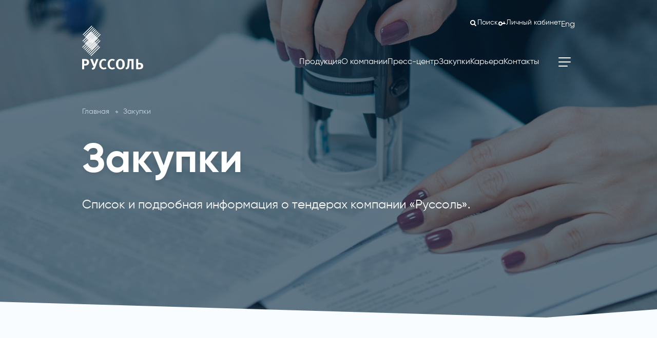

--- FILE ---
content_type: text/html; charset=UTF-8
request_url: https://russalt.ru/tendery/tender-po-otboru-postavshhika-na-uslugi-po-organizacii-dostavki-podborshhika-soli-sh1000-v-ooo-russol/
body_size: 109384
content:
<!DOCTYPE html>
<html lang="ru">
<head>
    <base href="/">
    
<meta charset="UTF-8">
<meta http-equiv="X-UA-Compatible" content="IE=edge">
<meta name="viewport" content="width=device-width, initial-scale=1.0">

<link rel="preload" as="font" type="font/ttf" href="https://russalt.ru/wp-content/themes/russalt/assets//fonts/Gilroy-Regular.ttf" crossorigin=""><link rel="preload" as="font" type="font/ttf" href="https://russalt.ru/wp-content/themes/russalt/assets//fonts/Gilroy-SemiBold.ttf" crossorigin=""><link rel="preload" as="font" type="font/ttf" href="https://russalt.ru/wp-content/themes/russalt/assets//fonts/Gilroy-Bold.ttf" crossorigin=""><link rel="preload" as="font" type="font/ttf" href="https://russalt.ru/wp-content/themes/russalt/assets//fonts/Gilroy-Medium.ttf" crossorigin=""><link rel="preload" as="font" type="font/ttf" href="https://russalt.ru/wp-content/themes/russalt/assets//fonts/PTSansNarrow-Bold.ttf" crossorigin=""><link rel="apple-touch-icon" sizes="180x180" href="https://russalt.ru/wp-content/themes/russalt/assets/favicon/apple-touch-icon.png">
<link rel="icon" type="image/png" sizes="32x32" href="https://russalt.ru/wp-content/themes/russalt/assets/favicon/favicon-32x32.png">
<link rel="icon" type="image/png" sizes="16x16" href="https://russalt.ru/wp-content/themes/russalt/assets/favicon/favicon-16x16.png">
<meta property="og:type" content="website" />
<meta property="og:site_name" content="Руссоль">
<meta property="og:title" content="Тендер по отбору поставщика на услуги по организации доставки Подборщика соли SH1000 в ООО «Руссоль». :Руссоль" />
<meta property="og:description" content="Тендер по отбору поставщика на услуги по организации доставки Подборщика соли SH1000 в ООО «Руссоль».: &#9989; смотреть на официальном сайте компании ООО Руссоль." />
<meta property="og:url" content="https://russalt.ru/" />
<meta property="og:locale" content="ru_RU">
<meta property="og:image" content="/images.PNG" />
<meta property="og:image:width" content="968">
<meta property="og:image:height" content="504">
<meta property="vk:image" content="/images.PNG">
<meta name="twitter:card" content="summary_large_image" />
<meta name="twitter:title" content="Тендер по отбору поставщика на услуги по организации доставки Подборщика соли SH1000 в ООО «Руссоль». :Руссоль" />
<meta name="twitter:description" content="Тендер по отбору поставщика на услуги по организации доставки Подборщика соли SH1000 в ООО «Руссоль».: &#9989; смотреть на официальном сайте компании ООО Руссоль." />
<meta name="twitter:image" content="/images.PNG" />
<meta name="twitter:url" content="https://russalt.ru/">
<meta name="twitter:domain" content="russalt.ru">
    <title>Тендер по отбору поставщика на услуги по организации доставки Подборщика соли SH1000 в ООО «Руссоль». &#8212; Руссоль</title>
<meta name='robots' content='max-image-preview:large' />
<link rel='dns-prefetch' href='//s.w.org' />
<link rel="alternate" type="application/rss+xml" title="Руссоль &raquo; Лента" href="https://russalt.ru/feed/" />
<link rel="alternate" type="application/rss+xml" title="Руссоль &raquo; Лента комментариев" href="https://russalt.ru/comments/feed/" />
<link rel="alternate" type="application/rss+xml" title="Руссоль &raquo; Лента комментариев к &laquo;Тендер по отбору поставщика на услуги по организации доставки Подборщика соли SH1000 в ООО «Руссоль».&raquo;" href="https://russalt.ru/tendery/tender-po-otboru-postavshhika-na-uslugi-po-organizacii-dostavki-podborshhika-soli-sh1000-v-ooo-russol/feed/" />
<link rel='stylesheet' id='wp-block-library-css'  href='https://russalt.ru/wp-includes/css/dist/block-library/style.min.css?ver=6.0.1' media='all' />
<style id='wp-block-library-inline-css'>
.has-text-align-justify{text-align:justify;}
</style>
<link rel='stylesheet' id='mediaelement-css'  href='https://russalt.ru/wp-includes/js/mediaelement/mediaelementplayer-legacy.min.css?ver=4.2.16' media='all' />
<link rel='stylesheet' id='wp-mediaelement-css'  href='https://russalt.ru/wp-includes/js/mediaelement/wp-mediaelement.min.css?ver=6.0.1' media='all' />
<style id='global-styles-inline-css'>
body{--wp--preset--color--black: #000000;--wp--preset--color--cyan-bluish-gray: #abb8c3;--wp--preset--color--white: #ffffff;--wp--preset--color--pale-pink: #f78da7;--wp--preset--color--vivid-red: #cf2e2e;--wp--preset--color--luminous-vivid-orange: #ff6900;--wp--preset--color--luminous-vivid-amber: #fcb900;--wp--preset--color--light-green-cyan: #7bdcb5;--wp--preset--color--vivid-green-cyan: #00d084;--wp--preset--color--pale-cyan-blue: #8ed1fc;--wp--preset--color--vivid-cyan-blue: #0693e3;--wp--preset--color--vivid-purple: #9b51e0;--wp--preset--gradient--vivid-cyan-blue-to-vivid-purple: linear-gradient(135deg,rgba(6,147,227,1) 0%,rgb(155,81,224) 100%);--wp--preset--gradient--light-green-cyan-to-vivid-green-cyan: linear-gradient(135deg,rgb(122,220,180) 0%,rgb(0,208,130) 100%);--wp--preset--gradient--luminous-vivid-amber-to-luminous-vivid-orange: linear-gradient(135deg,rgba(252,185,0,1) 0%,rgba(255,105,0,1) 100%);--wp--preset--gradient--luminous-vivid-orange-to-vivid-red: linear-gradient(135deg,rgba(255,105,0,1) 0%,rgb(207,46,46) 100%);--wp--preset--gradient--very-light-gray-to-cyan-bluish-gray: linear-gradient(135deg,rgb(238,238,238) 0%,rgb(169,184,195) 100%);--wp--preset--gradient--cool-to-warm-spectrum: linear-gradient(135deg,rgb(74,234,220) 0%,rgb(151,120,209) 20%,rgb(207,42,186) 40%,rgb(238,44,130) 60%,rgb(251,105,98) 80%,rgb(254,248,76) 100%);--wp--preset--gradient--blush-light-purple: linear-gradient(135deg,rgb(255,206,236) 0%,rgb(152,150,240) 100%);--wp--preset--gradient--blush-bordeaux: linear-gradient(135deg,rgb(254,205,165) 0%,rgb(254,45,45) 50%,rgb(107,0,62) 100%);--wp--preset--gradient--luminous-dusk: linear-gradient(135deg,rgb(255,203,112) 0%,rgb(199,81,192) 50%,rgb(65,88,208) 100%);--wp--preset--gradient--pale-ocean: linear-gradient(135deg,rgb(255,245,203) 0%,rgb(182,227,212) 50%,rgb(51,167,181) 100%);--wp--preset--gradient--electric-grass: linear-gradient(135deg,rgb(202,248,128) 0%,rgb(113,206,126) 100%);--wp--preset--gradient--midnight: linear-gradient(135deg,rgb(2,3,129) 0%,rgb(40,116,252) 100%);--wp--preset--duotone--dark-grayscale: url('#wp-duotone-dark-grayscale');--wp--preset--duotone--grayscale: url('#wp-duotone-grayscale');--wp--preset--duotone--purple-yellow: url('#wp-duotone-purple-yellow');--wp--preset--duotone--blue-red: url('#wp-duotone-blue-red');--wp--preset--duotone--midnight: url('#wp-duotone-midnight');--wp--preset--duotone--magenta-yellow: url('#wp-duotone-magenta-yellow');--wp--preset--duotone--purple-green: url('#wp-duotone-purple-green');--wp--preset--duotone--blue-orange: url('#wp-duotone-blue-orange');--wp--preset--font-size--small: 13px;--wp--preset--font-size--medium: 20px;--wp--preset--font-size--large: 36px;--wp--preset--font-size--x-large: 42px;}.has-black-color{color: var(--wp--preset--color--black) !important;}.has-cyan-bluish-gray-color{color: var(--wp--preset--color--cyan-bluish-gray) !important;}.has-white-color{color: var(--wp--preset--color--white) !important;}.has-pale-pink-color{color: var(--wp--preset--color--pale-pink) !important;}.has-vivid-red-color{color: var(--wp--preset--color--vivid-red) !important;}.has-luminous-vivid-orange-color{color: var(--wp--preset--color--luminous-vivid-orange) !important;}.has-luminous-vivid-amber-color{color: var(--wp--preset--color--luminous-vivid-amber) !important;}.has-light-green-cyan-color{color: var(--wp--preset--color--light-green-cyan) !important;}.has-vivid-green-cyan-color{color: var(--wp--preset--color--vivid-green-cyan) !important;}.has-pale-cyan-blue-color{color: var(--wp--preset--color--pale-cyan-blue) !important;}.has-vivid-cyan-blue-color{color: var(--wp--preset--color--vivid-cyan-blue) !important;}.has-vivid-purple-color{color: var(--wp--preset--color--vivid-purple) !important;}.has-black-background-color{background-color: var(--wp--preset--color--black) !important;}.has-cyan-bluish-gray-background-color{background-color: var(--wp--preset--color--cyan-bluish-gray) !important;}.has-white-background-color{background-color: var(--wp--preset--color--white) !important;}.has-pale-pink-background-color{background-color: var(--wp--preset--color--pale-pink) !important;}.has-vivid-red-background-color{background-color: var(--wp--preset--color--vivid-red) !important;}.has-luminous-vivid-orange-background-color{background-color: var(--wp--preset--color--luminous-vivid-orange) !important;}.has-luminous-vivid-amber-background-color{background-color: var(--wp--preset--color--luminous-vivid-amber) !important;}.has-light-green-cyan-background-color{background-color: var(--wp--preset--color--light-green-cyan) !important;}.has-vivid-green-cyan-background-color{background-color: var(--wp--preset--color--vivid-green-cyan) !important;}.has-pale-cyan-blue-background-color{background-color: var(--wp--preset--color--pale-cyan-blue) !important;}.has-vivid-cyan-blue-background-color{background-color: var(--wp--preset--color--vivid-cyan-blue) !important;}.has-vivid-purple-background-color{background-color: var(--wp--preset--color--vivid-purple) !important;}.has-black-border-color{border-color: var(--wp--preset--color--black) !important;}.has-cyan-bluish-gray-border-color{border-color: var(--wp--preset--color--cyan-bluish-gray) !important;}.has-white-border-color{border-color: var(--wp--preset--color--white) !important;}.has-pale-pink-border-color{border-color: var(--wp--preset--color--pale-pink) !important;}.has-vivid-red-border-color{border-color: var(--wp--preset--color--vivid-red) !important;}.has-luminous-vivid-orange-border-color{border-color: var(--wp--preset--color--luminous-vivid-orange) !important;}.has-luminous-vivid-amber-border-color{border-color: var(--wp--preset--color--luminous-vivid-amber) !important;}.has-light-green-cyan-border-color{border-color: var(--wp--preset--color--light-green-cyan) !important;}.has-vivid-green-cyan-border-color{border-color: var(--wp--preset--color--vivid-green-cyan) !important;}.has-pale-cyan-blue-border-color{border-color: var(--wp--preset--color--pale-cyan-blue) !important;}.has-vivid-cyan-blue-border-color{border-color: var(--wp--preset--color--vivid-cyan-blue) !important;}.has-vivid-purple-border-color{border-color: var(--wp--preset--color--vivid-purple) !important;}.has-vivid-cyan-blue-to-vivid-purple-gradient-background{background: var(--wp--preset--gradient--vivid-cyan-blue-to-vivid-purple) !important;}.has-light-green-cyan-to-vivid-green-cyan-gradient-background{background: var(--wp--preset--gradient--light-green-cyan-to-vivid-green-cyan) !important;}.has-luminous-vivid-amber-to-luminous-vivid-orange-gradient-background{background: var(--wp--preset--gradient--luminous-vivid-amber-to-luminous-vivid-orange) !important;}.has-luminous-vivid-orange-to-vivid-red-gradient-background{background: var(--wp--preset--gradient--luminous-vivid-orange-to-vivid-red) !important;}.has-very-light-gray-to-cyan-bluish-gray-gradient-background{background: var(--wp--preset--gradient--very-light-gray-to-cyan-bluish-gray) !important;}.has-cool-to-warm-spectrum-gradient-background{background: var(--wp--preset--gradient--cool-to-warm-spectrum) !important;}.has-blush-light-purple-gradient-background{background: var(--wp--preset--gradient--blush-light-purple) !important;}.has-blush-bordeaux-gradient-background{background: var(--wp--preset--gradient--blush-bordeaux) !important;}.has-luminous-dusk-gradient-background{background: var(--wp--preset--gradient--luminous-dusk) !important;}.has-pale-ocean-gradient-background{background: var(--wp--preset--gradient--pale-ocean) !important;}.has-electric-grass-gradient-background{background: var(--wp--preset--gradient--electric-grass) !important;}.has-midnight-gradient-background{background: var(--wp--preset--gradient--midnight) !important;}.has-small-font-size{font-size: var(--wp--preset--font-size--small) !important;}.has-medium-font-size{font-size: var(--wp--preset--font-size--medium) !important;}.has-large-font-size{font-size: var(--wp--preset--font-size--large) !important;}.has-x-large-font-size{font-size: var(--wp--preset--font-size--x-large) !important;}
</style>
<link rel='stylesheet' id='assetstenders-min--css'  href='https://russalt.ru/wp-content/themes/russalt/assets/css/tenders.min.css?ver=1.0.0' media='all' />
<link rel='stylesheet' id='wp-main-styles-css'  href='https://russalt.ru/wp-content/themes/russalt/style.css?ver=1.0.0' media='all' />
<link rel='stylesheet' id='jetpack_css-css'  href='https://russalt.ru/wp-content/plugins/jetpack/css/jetpack.css?ver=11.2' media='all' />
<link rel="https://api.w.org/" href="https://russalt.ru/wp-json/" /><link rel="alternate" type="application/json" href="https://russalt.ru/wp-json/wp/v2/posts/47035" /><link rel="EditURI" type="application/rsd+xml" title="RSD" href="https://russalt.ru/xmlrpc.php?rsd" />
<link rel="wlwmanifest" type="application/wlwmanifest+xml" href="https://russalt.ru/wp-includes/wlwmanifest.xml" /> 
<meta name="generator" content="WordPress 6.0.1" />
<link rel="canonical" href="https://russalt.ru/tendery/tender-po-otboru-postavshhika-na-uslugi-po-organizacii-dostavki-podborshhika-soli-sh1000-v-ooo-russol/" />
<link rel='shortlink' href='https://russalt.ru/?p=47035' />
<link rel="alternate" type="application/json+oembed" href="https://russalt.ru/wp-json/oembed/1.0/embed?url=https%3A%2F%2Frussalt.ru%2Ftendery%2Ftender-po-otboru-postavshhika-na-uslugi-po-organizacii-dostavki-podborshhika-soli-sh1000-v-ooo-russol%2F" />
<link rel="alternate" type="text/xml+oembed" href="https://russalt.ru/wp-json/oembed/1.0/embed?url=https%3A%2F%2Frussalt.ru%2Ftendery%2Ftender-po-otboru-postavshhika-na-uslugi-po-organizacii-dostavki-podborshhika-soli-sh1000-v-ooo-russol%2F&#038;format=xml" />
<style>img#wpstats{display:none}</style>
	<link rel="icon" href="https://russalt.ru/wp-content/uploads/2022/04/cropped-apple-touch-icon-32x32.png" sizes="32x32" />
<link rel="icon" href="https://russalt.ru/wp-content/uploads/2022/04/cropped-apple-touch-icon-192x192.png" sizes="192x192" />
<link rel="apple-touch-icon" href="https://russalt.ru/wp-content/uploads/2022/04/cropped-apple-touch-icon-180x180.png" />
<meta name="msapplication-TileImage" content="https://russalt.ru/wp-content/uploads/2022/04/cropped-apple-touch-icon-270x270.png" />
</head>
<body>
<header class="header container flex flex_sb flex_aife light">
    <div class="site-logo"><a class="custom-logo-link" href="https://russalt.ru/">
            <svg viewBox="0 0 160 116" class="custom-logo" fill="none" xmlns="http://www.w3.org/2000/svg" id="logo"><g clip-path="url(#clip0_965_3600)" fill="#fff"><path fill-rule="evenodd" clip-rule="evenodd"
                          d="M56.75 115.289a12.103 12.103 0 007.395-2.412l-2.562-3.413a6.709 6.709 0 01-4.556 1.7 5.935 5.935 0 01-5.257-3.111c-.858-1.278-1.559-2.846-1.559-6.391a11.055 11.055 0 012.127-7.38 5.603 5.603 0 014.556-2.413 6.34 6.34 0 014.121 1.556l2.562-3.546a11.074 11.074 0 00-6.828-2.122 11.269 11.269 0 00-5.918 1.622 11.237 11.237 0 00-4.184 4.48 16.711 16.711 0 00-1.85 8.225c0 3.835.859 6.958 3.276 9.515 1.703 2.122 4.41 3.69 8.676 3.69zM8.253 100.673h.689c1.848-.145 2.429-.579 2.851-1.424a4.391 4.391 0 00.714-2.7 4.178 4.178 0 00-.858-2.835 3.43 3.43 0 00-2.695-1.134v-4.4a13.12 13.12 0 015.534 1.277 7.448 7.448 0 012.93 2.925c.68 1.231.997 2.63.913 4.034a8.187 8.187 0 01-1.14 4.497 8.209 8.209 0 01-3.403 3.16 11.043 11.043 0 01-4.834.989H5.402v9.805H0V88.179h8.943v4.402H5.402v8.092h2.852zm.689-12.494h.012-.012zm0 4.402h.012-.012zm21.921 5.535c.284.989.498 1.628.713 2.267.214.639.429 1.278.713 2.267.4-1.935.97-3.832 1.704-5.668l3.13-8.803h5.68l-7.106 18.728c-1.426 4.125-1.994 5.68-2.985 6.814a7.354 7.354 0 01-4.7 1.99l-1.705.289-.99-3.835.712-.144c.24-.118.48-.211.741-.313.357-.139.753-.293 1.241-.544a8.558 8.558 0 002.562-3.823l-1.704-.566-7.674-18.596h5.97l3.698 9.937zm63.832 3.401c0-4.257.568-5.813.991-6.813v-.06a4.826 4.826 0 014.411-2.835 4.515 4.515 0 014.411 2.834c.568 1.001 1.136 2.557 1.136 6.814s-.568 5.825-1.136 6.813a4.542 4.542 0 01-4.411 2.834v.061a4.552 4.552 0 01-4.411-2.834c-.423-.989-.991-2.557-.991-6.814zm.88 12.926a10.49 10.49 0 004.522.846 10.897 10.897 0 008.399-3.545 15.268 15.268 0 003.262-10.227c0-4.257-1.135-7.947-3.262-10.214a10.409 10.409 0 00-8.399-3.618 10.05 10.05 0 00-8.242 3.618c-2.139 2.267-3.275 5.957-3.275 10.214a15.212 15.212 0 003.275 10.227 10.473 10.473 0 003.72 2.699zm-16.783.846c2.668.06 5.277-.791 7.395-2.412l-2.416-3.413a6.99 6.99 0 01-4.556 1.701 6.18 6.18 0 01-3.125-.824 6.152 6.152 0 01-2.277-2.288 11.35 11.35 0 01-1.56-6.391 11.909 11.909 0 012.128-7.38 6.112 6.112 0 014.689-2.412 6.897 6.897 0 014.133 1.555l2.416-3.545a10.893 10.893 0 00-6.682-2.123 11.482 11.482 0 00-5.982 1.617 11.454 11.454 0 00-4.266 4.485 16.71 16.71 0 00-1.849 8.225 13.634 13.634 0 003.275 9.515 10.644 10.644 0 003.907 2.856c1.504.64 3.136.925 4.77.834zm50.489-.434V92.581h-4.979l-.145 3.968c-.035.518-.069 1.211-.11 2.018-.125 2.519-.306 6.148-.736 9.052a10.17 10.17 0 01-2.139 5.258 9.102 9.102 0 01-4.833 2.122l-1.704.29-1.003-3.98.568-.144a3.97 3.97 0 001.993-.845 4.428 4.428 0 001.571-2.134c.278-.422.568-1.556.846-4.39.435-3.835.713-8.526.713-10.938V88.18h15.36v26.676h-5.402zm21.209-4.257h-3.553v-8.225h3.553c1.281.145 3.552.567 3.552 4.112 0 3.269-1.981 3.98-3.552 4.113zm-8.955 4.257h9.245c4.978 0 9.244-2.545 9.244-8.514 0-7.513-6.537-8.225-9.534-8.225h-3.553V88.18h-5.402v26.676z"/><path d="M1.362 23.62L24.983 0l1.363 1.363-23.62 23.62-1.364-1.362zm3.18 3.18l23.62-23.62 1.364 1.362L5.905 28.163l-1.363-1.362zm3.18 3.18l23.62-23.62 1.363 1.362-23.62 23.621-1.363-1.363zm3.18 3.18l23.62-23.62 1.363 1.362-23.62 23.62L10.9 33.16zm3.179 3.18l23.621-23.621 1.363 1.363-23.621 23.62-1.363-1.362zm3.18 3.18l23.62-23.621 1.364 1.362-23.621 23.621-1.363-1.362zm3.179 3.18l23.622-23.622 1.362 1.363-23.62 23.621-1.363-1.363zm3.18 3.179l23.621-23.62 1.363 1.362-23.62 23.62-1.364-1.362zM.682 40.201l23.62-23.62 1.363 1.362-23.62 23.62-1.363-1.362zm3.179 3.179l23.621-23.62 1.363 1.363-23.62 23.62-1.364-1.362zm3.18 3.18l23.621-23.62 1.363 1.362L8.404 47.923 7.04 46.56zm3.179 3.18l23.622-23.62 1.363 1.362-23.621 23.62-1.363-1.362zm3.18 3.18l23.622-23.621 1.362 1.363-23.62 23.62L13.4 52.92zm3.18 3.18l23.621-23.621 1.363 1.363-23.62 23.62L16.58 56.1zm3.18 3.18l23.62-23.622 1.364 1.363-23.621 23.621-1.363-1.363zm3.18 3.18l23.62-23.622 1.363 1.363-23.62 23.62-1.363-1.362z"/><path d="M0 56.781l23.62-23.62 1.364 1.362-23.621 23.62L0 56.782zm3.18 3.179L26.8 36.34l1.363 1.363-23.62 23.62-1.363-1.362zm3.18 3.18l23.62-23.62 1.363 1.362-23.62 23.621-1.364-1.362zm3.18 3.18L33.16 42.7l1.363 1.362-23.621 23.621-1.363-1.363zm3.179 3.18l23.62-23.62 1.364 1.362-23.621 23.62-1.363-1.362zm3.18 3.18l23.62-23.621 1.363 1.363-23.62 23.62-1.363-1.362zm3.179 3.18L42.7 52.239l1.363 1.362-23.62 23.621-1.364-1.362zm3.18 3.18L45.88 55.417l1.363 1.363L23.622 80.4l-1.363-1.362z"/></g><defs><clipPath id="clip0_965_3600"><path fill="#fff" d="M0 0h160v116H0z"/></clipPath></defs></svg>            <svg class="logo-fixed" width="50" height="81" viewBox="0 0 50 81" fill="none"
                 xmlns="http://www.w3.org/2000/svg"><path d="M1.36279 23.6209L24.9837 0L26.3464 1.36274L2.72554 24.9836L1.36279 23.6209Z" fill="#009EE3"/><path d="M4.54253 26.8006L28.1634 3.17974L29.5262 4.54248L5.90527 28.1634L4.54253 26.8006Z" fill="#009EE3"/><path d="M7.72226 29.9804L31.3432 6.35947L32.7059 7.72221L9.08501 31.3431L7.72226 29.9804Z" fill="#009EE3"/><path d="M10.902 33.1601L34.5229 9.5392L35.8856 10.9019L12.2647 34.5228L10.902 33.1601Z" fill="#009EE3"/><path d="M14.0817 36.3398L37.7026 12.7189L39.0654 14.0817L15.4445 37.7026L14.0817 36.3398Z" fill="#009EE3"/><path d="M17.2615 39.5196L40.8824 15.8987L42.2451 17.2614L18.6242 40.8823L17.2615 39.5196Z" fill="#009EE3"/><path d="M20.4412 42.6993L44.0621 19.0784L45.4248 20.4412L21.8039 44.062L20.4412 42.6993Z" fill="#009EE3"/><path d="M23.6209 45.879L47.2418 22.2581L48.6046 23.6209L24.9837 47.2418L23.6209 45.879Z" fill="#009EE3"/><path d="M0.681152 40.201L24.302 16.5801L25.6648 17.9428L2.0439 41.5637L0.681152 40.201Z" fill="#006AB5"/><path d="M3.86089 43.3807L27.4818 19.7598L28.8445 21.1226L5.22363 44.7434L3.86089 43.3807Z" fill="#006AB5"/><path d="M7.04062 46.5604L30.6615 22.9395L32.0243 24.3023L8.40337 47.9232L7.04062 46.5604Z" fill="#006AB5"/><path d="M10.2204 49.7402L33.8412 26.1193L35.204 27.482L11.5831 51.1029L10.2204 49.7402Z" fill="#006AB5"/><path d="M13.4001 52.9199L37.021 29.299L38.3837 30.6618L14.7628 54.2826L13.4001 52.9199Z" fill="#006AB5"/><path d="M16.5798 56.0996L40.2007 32.4788L41.5635 33.8415L17.9426 57.4624L16.5798 56.0996Z" fill="#006AB5"/><path d="M19.7596 59.2794L43.3804 35.6585L44.7432 37.0212L21.1223 60.6421L19.7596 59.2794Z" fill="#006AB5"/><path d="M22.9393 62.4591L46.5602 38.8382L47.9229 40.201L24.302 63.8219L22.9393 62.4591Z" fill="#006AB5"/><path d="M0 56.781L23.6209 33.1602L24.9836 34.5229L1.36274 58.1438L0 56.781Z" fill="#919292"/><path d="M3.17974 59.9608L26.8006 36.3399L28.1634 37.7026L4.54248 61.3235L3.17974 59.9608Z" fill="#919292"/><path d="M6.35947 63.1405L29.9804 39.5196L31.3431 40.8824L7.72221 64.5033L6.35947 63.1405Z" fill="#919292"/><path d="M9.5392 66.3202L33.1601 42.6994L34.5228 44.0621L10.9019 67.683L9.5392 66.3202Z" fill="#919292"/><path d="M12.7189 69.5L36.3398 45.8791L37.7026 47.2418L14.0817 70.8627L12.7189 69.5Z" fill="#919292"/><path d="M15.8987 72.6797L39.5196 49.0588L40.8823 50.4216L17.2614 74.0425L15.8987 72.6797Z" fill="#919292"/><path d="M19.0784 75.8595L42.6993 52.2386L44.062 53.6013L20.4412 77.2222L19.0784 75.8595Z" fill="#919292"/><path d="M22.2581 79.0392L45.879 55.4183L47.2418 56.781L23.6209 80.4019L22.2581 79.0392Z" fill="#919292"/></svg>        </a></div>
    <div class="header-info">
        <div class="header-info__top flex flex_fe flex_aic">
                <div class="search-toggle-wrapper">
    <button class="search-toggle">
                    <span class="toggle-inner flex flex_aic"><svg width="16"
                                                                                                             height="16"
                                                                                                             viewBox="0 0 16 16"
                                                                                                             fill="none"
                                                                                                             xmlns="http://www.w3.org/2000/svg"><circle
                                    cx="7" cy="7" r="4" stroke="white" stroke-width="2"/><path d="M10 10L13 13" stroke="white"
                                                                                               stroke-width="2"
                                                                                               stroke-linecap="round"/></svg>                        <span class="toggle-text">Поиск</span>
                    </span>
    </button>
    <form role="search" method="get" class="search-form" action="https://russalt.ru/">
        <input class="search-input" type="search" id="search-form-1" value="" name="s" placeholder="Найти на сайте">
        <button>
            <svg width="16"
                                                                                                             height="16"
                                                                                                             viewBox="0 0 16 16"
                                                                                                             fill="none"
                                                                                                             xmlns="http://www.w3.org/2000/svg"><circle
                                    cx="7" cy="7" r="4" stroke="white" stroke-width="2"/><path d="M10 10L13 13" stroke="white"
                                                                                               stroke-width="2"
                                                                                               stroke-linecap="round"/></svg>        </button>
    </form>
</div>
                <div class="cabinet-toggle-wrapper">
                    <button class="cabinet-toggle" onclick="window.location.href = '/lk'"><span class="toggle-inner flex flex_aic">
                            <svg width="16"
                                                                                                              height="16"
                                                                                                              viewBox="0 0 16 16"
                                                                                                              fill="none"
                                                                                                              xmlns="http://www.w3.org/2000/svg"><circle
                                    cx="5" cy="9" r="3" stroke="white" stroke-width="2"/><path d="M8 9L14 9" stroke="white"
                                                                                               stroke-width="2"
                                                                                               stroke-linecap="round"
                                                                                               stroke-linejoin="round"/><path
                                    d="M12 6V9" stroke="white" stroke-width="2" stroke-linecap="round"
                                    stroke-linejoin="round"/></svg>                            <span class="toggle-text">Личный кабинет</span>
                        </span>
                    </button>
                </div>
            <div class="lang-toggle-wrapper"><button class="lang-toggle"><div class="toggle-inner"><a href="https://russalt.ru/en/">Eng</a></div></button></div>        </div>
        <div class="header-info__bottom flex flex_fe flex_aic">
            <nav class="primary-menu-wrapper"><ul id="menu-glavnoe-menyu-ru" class="primary-menu flex"><li id="menu-item-1536" class="menu-item menu-item-type-taxonomy menu-item-object-category menu-item-1536" data-lvl="1"><a href="https://russalt.ru/produkcziya/">Продукция</a></li>
<li id="menu-item-242" class="menu-item menu-item-type-post_type menu-item-object-page menu-item-has-children menu-item-242" data-lvl="1"><a href="https://russalt.ru/obshhie-svedeniya-2/">О компании</a>
<ul class="sub-menu">
	<li id="menu-item-1817" class="menu-item menu-item-type-custom menu-item-object-custom menu-item-1817" data-lvl="2"><a href="/obshhie-svedeniya-2/">Общие сведения</a></li>
	<li id="menu-item-1818" class="menu-item menu-item-type-custom menu-item-object-custom menu-item-1818" data-lvl="2"><a href="/istoriya/">История</a></li>
	<li id="menu-item-1821" class="menu-item menu-item-type-custom menu-item-object-custom menu-item-1821" data-lvl="2"><a href="/geografiya-dobychi/">География добычи</a></li>
	<li id="menu-item-1823" class="menu-item menu-item-type-custom menu-item-object-custom menu-item-1823" data-lvl="2"><a href="/ustojchivoe-razvitie/">Устойчивое развитие</a></li>
	<li id="menu-item-1824" class="menu-item menu-item-type-custom menu-item-object-custom menu-item-1824" data-lvl="2"><a href="/promyshlennaya-bezopasnost/">Промышленная безопасность</a></li>
	<li id="menu-item-1825" class="menu-item menu-item-type-custom menu-item-object-custom menu-item-1825" data-lvl="2"><a href="/ohrana-okruzhayushhej-sredy/">Охрана окружающей среды</a></li>
	<li id="menu-item-1826" class="menu-item menu-item-type-custom menu-item-object-custom menu-item-1826" data-lvl="2"><a href="/soczialnaya-politika/">Социальная политика</a></li>
</ul>
</li>
<li id="menu-item-248" class="menu-item menu-item-type-taxonomy menu-item-object-category menu-item-has-children menu-item-248" data-lvl="1"><a href="https://russalt.ru/novosti/">Пресс-центр</a>
<ul class="sub-menu">
	<li id="menu-item-1827" class="menu-item menu-item-type-custom menu-item-object-custom menu-item-1827" data-lvl="2"><a href="/novosti/">Новости</a></li>
	<li id="menu-item-123188" class="menu-item menu-item-type-custom menu-item-object-custom menu-item-123188" data-lvl="2"><a href="/sobytiya/">События</a></li>
	<li id="menu-item-1829" class="menu-item menu-item-type-custom menu-item-object-custom menu-item-1829" data-lvl="2"><a href="/smi-o-nas/">Сми о нас</a></li>
	<li id="menu-item-1828" class="menu-item menu-item-type-custom menu-item-object-custom menu-item-1828" data-lvl="2"><a href="/fotogalereya/">Фотогалерея</a></li>
</ul>
</li>
<li id="menu-item-323" class="menu-item menu-item-type-taxonomy menu-item-object-category current-post-ancestor current-menu-parent current-post-parent menu-item-has-children menu-item-323" data-lvl="1"><a href="https://russalt.ru/tendery/">Закупки</a>
<ul class="sub-menu">
	<li id="menu-item-1830" class="menu-item menu-item-type-custom menu-item-object-custom menu-item-1830" data-lvl="2"><a href="/tendery/">Тендеры</a></li>
	<li id="menu-item-1831" class="menu-item menu-item-type-custom menu-item-object-custom menu-item-1831" data-lvl="2"><a href="/informacziya-o-zakupkah/">Информация о закупках</a></li>
	<li id="menu-item-1832" class="menu-item menu-item-type-custom menu-item-object-custom menu-item-1832" data-lvl="2"><a href="/realizacziya-nevostrebovannyh-ostatkov/">Реализация невостребованных остатков</a></li>
	<li id="menu-item-137090" class="menu-item menu-item-type-custom menu-item-object-custom menu-item-137090" data-lvl="2"><a href="/nedobrosovestnye/">Недобросовестные поставщики</a></li>
</ul>
</li>
<li id="menu-item-386" class="menu-item menu-item-type-post_type menu-item-object-page menu-item-has-children menu-item-386" data-lvl="1"><a href="https://russalt.ru/rabota-u-nas/">Карьера</a>
<ul class="sub-menu">
	<li id="menu-item-1834" class="menu-item menu-item-type-custom menu-item-object-custom menu-item-1834" data-lvl="2"><a href="/rabota-u-nas/">Работа у нас</a></li>
	<li id="menu-item-1835" class="menu-item menu-item-type-custom menu-item-object-custom menu-item-1835" data-lvl="2"><a href="/shkolnikam-i-studentam/">Студентам и выпускникам</a></li>
	<li id="menu-item-1836" class="menu-item menu-item-type-custom menu-item-object-custom menu-item-1836" data-lvl="2"><a href="/priyom-na-rabotu/">Приём на работу</a></li>
	<li id="menu-item-3805" class="menu-item menu-item-type-post_type menu-item-object-page menu-item-3805" data-lvl="2"><a href="https://russalt.ru/surrent-vacancies/">Актуальные вакансии</a></li>
	<li id="menu-item-140310" class="menu-item menu-item-type-post_type menu-item-object-page menu-item-140310" data-lvl="2"><a href="https://russalt.ru/vakansii-na-drugih-sajtah/">Вакансии на других сайтах</a></li>
</ul>
</li>
<li id="menu-item-576" class="menu-item menu-item-type-post_type menu-item-object-page menu-item-576" data-lvl="1"><a href="https://russalt.ru/kontakty/">Контакты</a></li>
</ul></nav>            <div class="nav-toggle-wrapper">
                <button class="nav-toggle">
                    <div class="toggle-inner">
                        <svg width="40" height="40" viewBox="0 0 40 40" fill="none" xmlns="http://www.w3.org/2000/svg"><rect x="8" y="11" width="24" height="2" rx="1" fill="#fff"/><rect x="8" y="19" width="24" height="2" rx="1" fill="#fff"/><rect x="8" y="27" width="18" height="2" rx="1" fill="#fff"/></svg>                    </div>
                </button>
            </div>
        </div>
    </div>
</header>


<div class="modal-menu container">
    <div class="modal-menu__top flex flex_sb flex_aifs">
        <div class="modal-menu__wrapper flex">
            <div class="site-logo">
                <a class="custom-logo-link" href="https://russalt.ru/">
                                        <svg viewBox="0 0 160 116" class="custom-logo" fill="none" xmlns="http://www.w3.org/2000/svg" id="logo"><g clip-path="url(#clip0_965_3600)" fill="#fff"><path fill-rule="evenodd" clip-rule="evenodd"
                          d="M56.75 115.289a12.103 12.103 0 007.395-2.412l-2.562-3.413a6.709 6.709 0 01-4.556 1.7 5.935 5.935 0 01-5.257-3.111c-.858-1.278-1.559-2.846-1.559-6.391a11.055 11.055 0 012.127-7.38 5.603 5.603 0 014.556-2.413 6.34 6.34 0 014.121 1.556l2.562-3.546a11.074 11.074 0 00-6.828-2.122 11.269 11.269 0 00-5.918 1.622 11.237 11.237 0 00-4.184 4.48 16.711 16.711 0 00-1.85 8.225c0 3.835.859 6.958 3.276 9.515 1.703 2.122 4.41 3.69 8.676 3.69zM8.253 100.673h.689c1.848-.145 2.429-.579 2.851-1.424a4.391 4.391 0 00.714-2.7 4.178 4.178 0 00-.858-2.835 3.43 3.43 0 00-2.695-1.134v-4.4a13.12 13.12 0 015.534 1.277 7.448 7.448 0 012.93 2.925c.68 1.231.997 2.63.913 4.034a8.187 8.187 0 01-1.14 4.497 8.209 8.209 0 01-3.403 3.16 11.043 11.043 0 01-4.834.989H5.402v9.805H0V88.179h8.943v4.402H5.402v8.092h2.852zm.689-12.494h.012-.012zm0 4.402h.012-.012zm21.921 5.535c.284.989.498 1.628.713 2.267.214.639.429 1.278.713 2.267.4-1.935.97-3.832 1.704-5.668l3.13-8.803h5.68l-7.106 18.728c-1.426 4.125-1.994 5.68-2.985 6.814a7.354 7.354 0 01-4.7 1.99l-1.705.289-.99-3.835.712-.144c.24-.118.48-.211.741-.313.357-.139.753-.293 1.241-.544a8.558 8.558 0 002.562-3.823l-1.704-.566-7.674-18.596h5.97l3.698 9.937zm63.832 3.401c0-4.257.568-5.813.991-6.813v-.06a4.826 4.826 0 014.411-2.835 4.515 4.515 0 014.411 2.834c.568 1.001 1.136 2.557 1.136 6.814s-.568 5.825-1.136 6.813a4.542 4.542 0 01-4.411 2.834v.061a4.552 4.552 0 01-4.411-2.834c-.423-.989-.991-2.557-.991-6.814zm.88 12.926a10.49 10.49 0 004.522.846 10.897 10.897 0 008.399-3.545 15.268 15.268 0 003.262-10.227c0-4.257-1.135-7.947-3.262-10.214a10.409 10.409 0 00-8.399-3.618 10.05 10.05 0 00-8.242 3.618c-2.139 2.267-3.275 5.957-3.275 10.214a15.212 15.212 0 003.275 10.227 10.473 10.473 0 003.72 2.699zm-16.783.846c2.668.06 5.277-.791 7.395-2.412l-2.416-3.413a6.99 6.99 0 01-4.556 1.701 6.18 6.18 0 01-3.125-.824 6.152 6.152 0 01-2.277-2.288 11.35 11.35 0 01-1.56-6.391 11.909 11.909 0 012.128-7.38 6.112 6.112 0 014.689-2.412 6.897 6.897 0 014.133 1.555l2.416-3.545a10.893 10.893 0 00-6.682-2.123 11.482 11.482 0 00-5.982 1.617 11.454 11.454 0 00-4.266 4.485 16.71 16.71 0 00-1.849 8.225 13.634 13.634 0 003.275 9.515 10.644 10.644 0 003.907 2.856c1.504.64 3.136.925 4.77.834zm50.489-.434V92.581h-4.979l-.145 3.968c-.035.518-.069 1.211-.11 2.018-.125 2.519-.306 6.148-.736 9.052a10.17 10.17 0 01-2.139 5.258 9.102 9.102 0 01-4.833 2.122l-1.704.29-1.003-3.98.568-.144a3.97 3.97 0 001.993-.845 4.428 4.428 0 001.571-2.134c.278-.422.568-1.556.846-4.39.435-3.835.713-8.526.713-10.938V88.18h15.36v26.676h-5.402zm21.209-4.257h-3.553v-8.225h3.553c1.281.145 3.552.567 3.552 4.112 0 3.269-1.981 3.98-3.552 4.113zm-8.955 4.257h9.245c4.978 0 9.244-2.545 9.244-8.514 0-7.513-6.537-8.225-9.534-8.225h-3.553V88.18h-5.402v26.676z"/><path d="M1.362 23.62L24.983 0l1.363 1.363-23.62 23.62-1.364-1.362zm3.18 3.18l23.62-23.62 1.364 1.362L5.905 28.163l-1.363-1.362zm3.18 3.18l23.62-23.62 1.363 1.362-23.62 23.621-1.363-1.363zm3.18 3.18l23.62-23.62 1.363 1.362-23.62 23.62L10.9 33.16zm3.179 3.18l23.621-23.621 1.363 1.363-23.621 23.62-1.363-1.362zm3.18 3.18l23.62-23.621 1.364 1.362-23.621 23.621-1.363-1.362zm3.179 3.18l23.622-23.622 1.362 1.363-23.62 23.621-1.363-1.363zm3.18 3.179l23.621-23.62 1.363 1.362-23.62 23.62-1.364-1.362zM.682 40.201l23.62-23.62 1.363 1.362-23.62 23.62-1.363-1.362zm3.179 3.179l23.621-23.62 1.363 1.363-23.62 23.62-1.364-1.362zm3.18 3.18l23.621-23.62 1.363 1.362L8.404 47.923 7.04 46.56zm3.179 3.18l23.622-23.62 1.363 1.362-23.621 23.62-1.363-1.362zm3.18 3.18l23.622-23.621 1.362 1.363-23.62 23.62L13.4 52.92zm3.18 3.18l23.621-23.621 1.363 1.363-23.62 23.62L16.58 56.1zm3.18 3.18l23.62-23.622 1.364 1.363-23.621 23.621-1.363-1.363zm3.18 3.18l23.62-23.622 1.363 1.363-23.62 23.62-1.363-1.362z"/><path d="M0 56.781l23.62-23.62 1.364 1.362-23.621 23.62L0 56.782zm3.18 3.179L26.8 36.34l1.363 1.363-23.62 23.62-1.363-1.362zm3.18 3.18l23.62-23.62 1.363 1.362-23.62 23.621-1.364-1.362zm3.18 3.18L33.16 42.7l1.363 1.362-23.621 23.621-1.363-1.363zm3.179 3.18l23.62-23.62 1.364 1.362-23.621 23.62-1.363-1.362zm3.18 3.18l23.62-23.621 1.363 1.363-23.62 23.62-1.363-1.362zm3.179 3.18L42.7 52.239l1.363 1.362-23.62 23.621-1.364-1.362zm3.18 3.18L45.88 55.417l1.363 1.363L23.622 80.4l-1.363-1.362z"/></g><defs><clipPath id="clip0_965_3600"><path fill="#fff" d="M0 0h160v116H0z"/></clipPath></defs></svg>                </a>
            </div>
                <div class="search-toggle-wrapper">
    <button class="search-toggle">
                    <span class="toggle-inner flex flex_aic"><svg width="16"
                                                                                                             height="16"
                                                                                                             viewBox="0 0 16 16"
                                                                                                             fill="none"
                                                                                                             xmlns="http://www.w3.org/2000/svg"><circle
                                    cx="7" cy="7" r="4" stroke="white" stroke-width="2"/><path d="M10 10L13 13" stroke="white"
                                                                                               stroke-width="2"
                                                                                               stroke-linecap="round"/></svg>                        <span class="toggle-text">Поиск</span>
                    </span>
    </button>
    <form role="search" method="get" class="search-form" action="https://russalt.ru/">
        <input class="search-input" type="search" id="search-form-2" value="" name="s" placeholder="Найти на сайте">
        <button>
            <svg width="16"
                                                                                                             height="16"
                                                                                                             viewBox="0 0 16 16"
                                                                                                             fill="none"
                                                                                                             xmlns="http://www.w3.org/2000/svg"><circle
                                    cx="7" cy="7" r="4" stroke="white" stroke-width="2"/><path d="M10 10L13 13" stroke="white"
                                                                                               stroke-width="2"
                                                                                               stroke-linecap="round"/></svg>        </button>
    </form>
</div>
                <button class="search-toggle search-toggle-mb"><span
                            class="toggle-inner flex flex_aic"><svg width="32"
                                                                                                       height="32"
                                                                                                       viewBox="0 0 32 32"
                                                                                                       fill="none"
                                                                                                       xmlns="http://www.w3.org/2000/svg"><circle
                                cx="14" cy="14" r="8.5" stroke="#fff" stroke-width="3"/><path
                                d="M20.7998 20.7998L25.9998 25.9998" stroke="white" stroke-width="3"
                                stroke-linecap="round"/></svg><span>Поиск</span></span>
                </button>
        </div>
        <div class="lang-toggle-wrapper"><a href="#">Eng </a><a class="active" href="#">Рус </a></div>
        <button class="close-nav-toggle">
            <svg width="40" height="40" viewBox="0 0 40 40" fill="none" xmlns="http://www.w3.org/2000/svg"><rect x="12.2217" y="10.8076" width="24" height="2" rx="1" transform="rotate(45 12.2217 10.8076)"
                      fill="white"/><rect x="10.8076" y="27.7783" width="24" height="2" rx="1" transform="rotate(-45 10.8076 27.7783)"
                      fill="#fff"/></svg>        </button>
    </div>
    <nav class="expanded-menu">
        <ul id="menu-bokovoe-menyu-ru" class="menu-modal"><li id="menu-item-125229" class="menu-item menu-item-type-custom menu-item-object-custom menu-item-125229"><a href="/produkcziya/">Продукция</a></li>
<li id="menu-item-12301" class="menu-item menu-item-type-custom menu-item-object-custom menu-item-has-children menu-item-12301"><a href="/obshhie-svedeniya-2/">О компании</a>
<ul class="sub-menu">
	<li id="menu-item-1837" class="menu-item menu-item-type-custom menu-item-object-custom menu-item-1837"><a href="/obshhie-svedeniya-2/">Общие сведения</a></li>
	<li id="menu-item-65" class="menu-item menu-item-type-post_type menu-item-object-page menu-item-65"><a href="https://russalt.ru/istoriya/">История</a></li>
	<li id="menu-item-66" class="menu-item menu-item-type-post_type menu-item-object-page menu-item-66"><a href="https://russalt.ru/geografiya-dobychi/">География подразделений «Руссоль»</a></li>
	<li id="menu-item-68" class="menu-item menu-item-type-post_type menu-item-object-page menu-item-68"><a href="https://russalt.ru/ustojchivoe-razvitie/">Устойчивое развитие</a></li>
	<li id="menu-item-1838" class="menu-item menu-item-type-custom menu-item-object-custom menu-item-1838"><a href="/promyshlennaya-bezopasnost/">Промышленная безопасность</a></li>
	<li id="menu-item-1839" class="menu-item menu-item-type-custom menu-item-object-custom menu-item-1839"><a href="/ohrana-okruzhayushhej-sredy/">Охрана окружающей среды</a></li>
	<li id="menu-item-1840" class="menu-item menu-item-type-custom menu-item-object-custom menu-item-1840"><a href="/soczialnaya-politika/">Социальная политика</a></li>
</ul>
</li>
<li id="menu-item-1841" class="menu-item menu-item-type-custom menu-item-object-custom menu-item-has-children menu-item-1841"><a href="/novosti/">Пресс-центр</a>
<ul class="sub-menu">
	<li id="menu-item-1842" class="menu-item menu-item-type-custom menu-item-object-custom menu-item-1842"><a href="/novosti/">Новости</a></li>
	<li id="menu-item-1843" class="menu-item menu-item-type-custom menu-item-object-custom menu-item-1843"><a href="/smi-o-nas/">Сми о нас</a></li>
	<li id="menu-item-1844" class="menu-item menu-item-type-custom menu-item-object-custom menu-item-1844"><a href="/fotogalereya/">Фотогалерея</a></li>
</ul>
</li>
<li id="menu-item-1850" class="menu-item menu-item-type-custom menu-item-object-custom menu-item-has-children menu-item-1850"><a href="/rabota-u-nas/">Карьера</a>
<ul class="sub-menu">
	<li id="menu-item-1851" class="menu-item menu-item-type-custom menu-item-object-custom menu-item-1851"><a href="/rabota-u-nas/">Работа у нас</a></li>
	<li id="menu-item-1853" class="menu-item menu-item-type-custom menu-item-object-custom menu-item-1853"><a href="/poisk-sotrudnikov/">Приём на работу</a></li>
	<li id="menu-item-1852" class="menu-item menu-item-type-custom menu-item-object-custom menu-item-1852"><a href="/shkolnikam-i-studentam/">Студентам и выпускникам</a></li>
	<li id="menu-item-3804" class="menu-item menu-item-type-post_type menu-item-object-page menu-item-3804"><a href="https://russalt.ru/surrent-vacancies/">Актуальные вакансии</a></li>
</ul>
</li>
<li id="menu-item-1845" class="menu-item menu-item-type-custom menu-item-object-custom menu-item-has-children menu-item-1845"><a href="/tendery/">Закупки</a>
<ul class="sub-menu">
	<li id="menu-item-1846" class="menu-item menu-item-type-custom menu-item-object-custom menu-item-1846"><a href="/tendery/">Тендеры</a></li>
	<li id="menu-item-1847" class="menu-item menu-item-type-custom menu-item-object-custom menu-item-1847"><a href="/informacziya-o-zakupkah/">Информация о закупках</a></li>
	<li id="menu-item-1848" class="menu-item menu-item-type-custom menu-item-object-custom menu-item-1848"><a href="/realizacziya-nevostrebovannyh-ostatkov/">Реализация невостребованных остатков</a></li>
</ul>
</li>
<li id="menu-item-1854" class="menu-item menu-item-type-custom menu-item-object-custom menu-item-1854"><a href="/kontakty/">Контакты</a></li>
<li id="menu-item-1855" class="menu-item menu-item-type-custom menu-item-object-custom menu-item-1855"><a href="/uchebno-kursovoj-kombinat-russol/">Учебно-курсовой комбинат</a></li>
<li id="menu-item-1856" class="menu-item menu-item-type-custom menu-item-object-custom menu-item-1856"><a href="/lk">Кабинет покупателя</a></li>
</ul>        <div class="cabinet-toggle-wrapper">
            <button class="cabinet-toggle" onclick="window.location.href='/lk'"><span class="toggle-inner flex flex_aic">               <svg width="16"
                                                                                                        height="16"
                                                                                                        viewBox="0 0 16 16"
                                                                                                        fill="none"
                                                                                                        xmlns="http://www.w3.org/2000/svg"><circle
                            cx="5" cy="9" r="3" stroke="white" stroke-width="2"></circle><path d="M8 9L14 9"
                                                                                               stroke="white"
                                                                                               stroke-width="2"
                                                                                               stroke-linecap="round"
                                                                                               stroke-linejoin="round"></path><path
                            d="M12 6V9" stroke="white" stroke-width="2" stroke-linecap="round"
                            stroke-linejoin="round"></path></svg><span class="toggle-text">Личный кабинет</span></span>
            </button>
        </div>
    </nav>
</div>

<ul class="breadcrumbs flex flex_aic container light">
        <li><a href="https://russalt.ru/" >Главная</a></li>
        <li><a href="https://russalt.ru/tendery/" class="current">Закупки</a></li>
    </ul>

    <section class="preview container">
        <picture>
                                    <img src="/wp-content/uploads/2021/03/tendercover-1.png" alt="Тендер по отбору поставщика на услуги по организации доставки Подборщика соли SH1000 в ООО «Руссоль»." class="preview-img">
        </picture>
        <h2 class="preview-title">Закупки</h2>
                    <div class="preview-text">Список и подробная информация о тендерах компании «Руссоль».</div>    </section>
    <section class="tender-page container grid">
        <div class="grid-fixed">
            <nav class="page-nav">
                <nav class="page-nav">
                    <div class="page-nav__title">Смотрите также</div>
                    
<ul>
            <li class="cat-termid-67"><a class="current" href="https://russalt.ru/tendery/">Тендеры</a></li>
            <li class="cat-termid-69"><a class="" href="https://russalt.ru/informacziya-o-zakupkah/">Информация о закупках</a></li>
            <li class="cat-termid-71"><a class="" href="https://russalt.ru/realizacziya-nevostrebovannyh-ostatkov/">Реализация невостребованных остатков</a></li>
            <li class="cat-termid-616"><a class="" href="https://russalt.ru/nedobrosovestnye/">Недобросовестные поставщики</a></li>
    </ul>
                </nav>
            </nav>
        </div>
        <div class="grid-block">
            <div class="tender-page__wrapper"><h2 class="tender-page__title">Тендер по отбору поставщика на услуги по организации доставки Подборщика соли SH1000 в ООО «Руссоль».</h2>                                    <div class="tender-page__grid">
                                                    <div class="tender-page__block">
                                <div class="tender-page__text">Открытие</div>
                                <div class="tender-page__info">28.05.2018</div>
                            </div>
                                                                            <div class="tender-page__block">
                                <div class="tender-page__text">Закрытие</div>
                                <div class="tender-page__info">14.06.2018</div>
                            </div>
                                                                            <div class="tender-page__block">
                                <div class="tender-page__text">Тип</div>
                                <div class="tender-page__info">Открытый</div>
                            </div>
                                            </div>
                                <div class="tender-page__text"><p>ООО &#171;Руссоль&#187; объявляет о проведении торгов по отбору поставщика на услуги по организации доставки Подборщика соли SH1000 в ООО &#171;Руссоль&#187;. Срок доставки 90 дней.</p>
<p><a href="/wp-content/uploads/2018/05/SH1000.zip">Документы по тендеру</a></p>
</div>
                                                                <div class="back-btn"><a class="flex flex_aic" href="https://russalt.ru/tendery/">
                        <svg width="24" height="24" viewBox="0 0 24 24" fill="none" xmlns="http://www.w3.org/2000/svg">
                            <path d="M5 12L20 12" stroke="#1C87D6" stroke-width="2" stroke-linecap="round"/>
                            <path d="M12 4L4 12L12 20" stroke="#1C87D6" stroke-width="2" stroke-linecap="round"
                                  stroke-linejoin="round"/>
                        </svg>
                        Тендеры</a></div>
            </div>
        </div>
    </section>

<footer class="container" id="site-footer">
    <div class="flex">
        <div class="footer__contacts">
            <div class="flex flex_sb">
                                                    <a class="footer-item flex flex_c flex_aic youtube" href="https://www.youtube.com/channel/UCLUkIv9F17E7vdzwgiShWZA" target="_blank">
                    <svg width="19" height="15" viewBox="0 0 19 15" fill="none" xmlns="http://www.w3.org/2000/svg"><path fill-rule="evenodd" clip-rule="evenodd"
                              d="M17.5385 1.07692C18.0795 1.69695 18.2705 3.10023 18.2705 3.10023C18.2705 3.10023 18.4615 4.76458 18.4615 6.42888V7.9627C18.4615 9.5944 18.2705 11.2587 18.2705 11.2587C18.2705 11.2587 18.0796 12.662 17.5385 13.2821C16.8725 14.0269 16.1202 14.0929 15.7469 14.1257C15.7277 14.1273 15.7095 14.1289 15.6923 14.1305C13.1141 14.359 9.23077 14.359 9.23077 14.359C9.23077 14.359 4.42439 14.3263 2.96023 14.1632C2.88242 14.1448 2.78662 14.131 2.67767 14.1153C2.20719 14.0476 1.49169 13.9445 0.923077 13.2821C0.381995 12.6621 0.190998 11.2588 0.190998 11.2588C0.190998 11.2588 0 9.62708 0 7.96273V6.42892C0 4.76458 0.190998 3.10023 0.190998 3.10023C0.190998 3.10023 0.35012 1.69699 0.923077 1.07692C1.58904 0.332094 2.34135 0.266071 2.71461 0.233314C2.73384 0.231626 2.75207 0.230026 2.76923 0.228427C5.34746 0.0326429 9.23077 0 9.23077 0C9.23077 0 13.1141 0.0326429 15.6923 0.228427C15.7189 0.230905 15.748 0.233196 15.7795 0.235669C16.1627 0.265773 16.8914 0.323016 17.5385 1.07692ZM7.00265 10.9653V3.88366L13.0504 7.50607L7.00265 10.9653Z"
                              fill="#31425A"/></svg>                </a>
                                                </div>
                                        <a class="footer-phone" href="tel:+7 (3532) 34-23-23">+7 (3532) 34-23-23</a>
                            <a class="footer-phone" href="tel:+7 (3532) 34-23-24">+7 (3532) 34-23-24</a>
                                                                    <a class="footer-mail" href="mailto:info@russalt.ru">info@russalt.ru</a></div>
                            
        <nav class="footer-list"><ul id="menu-menyu-v-futere-ru" class=""><li id="menu-item-1535" class="menu-item menu-item-type-taxonomy menu-item-object-category menu-item-1535" data-lvl="1"><a href="https://russalt.ru/produkcziya/">Продукция</a></li>
<li id="menu-item-111" class="menu-item menu-item-type-taxonomy menu-item-object-category menu-item-111" data-lvl="1"><a href="https://russalt.ru/novosti/">Пресс-центр</a></li>
<li id="menu-item-112" class="menu-item menu-item-type-custom menu-item-object-custom menu-item-112" data-lvl="1"><a href="/tendery/">Закупки</a></li>
</nav></ul><nav class="footer-list"><ul id="menyu-v-futere-ru"><li id="menu-item-113" class="menu-item menu-item-type-custom menu-item-object-custom menu-item-113" data-lvl="1"><a href="/rabota-u-nas/">Карьера</a></li>
<li id="menu-item-1340" class="menu-item menu-item-type-post_type menu-item-object-page menu-item-1340" data-lvl="1"><a href="https://russalt.ru/uchebno-kursovoj-kombinat-russol/">Учебно-курсовой комбинат</a></li>
<li id="menu-item-115" class="menu-item menu-item-type-custom menu-item-object-custom menu-item-115" data-lvl="1"><a href="/lk">Кабинет покупателя</a></li>
<li id="menu-item-116" class="menu-item menu-item-type-custom menu-item-object-custom menu-item-116" data-lvl="1"><a href="/kontakty/">Контакты</a></li>
</nav></ul><nav class="footer-list"><ul id="menyu-v-futere-ru"><li id="menu-item-2010" class="menu-item menu-item-type-custom menu-item-object-custom menu-item-2010" data-lvl="1"><a href="/soczialnaya-politika/">Социальная политика</a></li>
<li id="menu-item-2008" class="menu-item menu-item-type-custom menu-item-object-custom menu-item-2008" data-lvl="1"><a href="/ohrana-okruzhayushhej-sredy/">Охрана окружающей среды</a></li>
<li id="menu-item-2009" class="menu-item menu-item-type-custom menu-item-object-custom menu-item-2009" data-lvl="1"><a href="/promyshlennaya-bezopasnost/">Промышленная безопасность</a></li>
</ul></nav>        <a class="to-the-top flex flex_c flex_aic" href="#">
            <svg width="16" height="10" viewBox="0 0 16 10" fill="none" xmlns="http://www.w3.org/2000/svg">
                <path d="M15 9L8 2L1 9" stroke="#31425A" stroke-width="2"/>
            </svg>
        </a></div>
    <div class="footer-bottom flex">
        <div class="footer-credits">
            <div class="footer-copyright">© 2025 ООО «Руссоль»</div>
        </div>
        <a class="footer-credits-link" href="#" data-show="personal">Обработка персональных данных </a>
        <a class="footer-credits-link" href="#" data-show="policy">Политика конфиденциальности</a>
    </div>
</footer>
<script>
document.addEventListener("DOMContentLoaded", function (){
    document.body.style.display = 'block';
    var mapTitle = document.querySelector('.map-title');
    if (mapTitle) {
        mapTitle.addEventListener('click', function () {
            window.location.href = 'https://russalt.ru/geografiya-dobychi/';
        });
    }

    var productTitle = document.querySelector('.production-info__title');
    if (productTitle) {
        productTitle.addEventListener('click', function () {
            window.location.href = 'https://russalt.ru/produkcziya/';
        });
    }

    var pressTitle = document.querySelector('.press-block__title');
    if (pressTitle) {
        pressTitle.addEventListener('click', function () {
            window.location.href = 'https://russalt.ru/novosti/';
        });
    }
})

</script>
<style>
    .production-info__title, .press-block__title {
        cursor: pointer;
    }
</style>

<div class="overflow">
    <div class="popup">
        <button class="popup-close">
            <svg width="40" height="40" viewBox="0 0 40 40" fill="none" xmlns="http://www.w3.org/2000/svg">
                <rect x="12.2217" y="10.8076" width="24" height="2" rx="1" transform="rotate(45 12.2217 10.8076)"
                      fill="#828D96"/>
                <rect x="10.8076" y="27.7783" width="24" height="2" rx="1" transform="rotate(-45 10.8076 27.7783)"
                      fill="#828D96"/>
            </svg>
        </button>
        <div class="popup-success"></div>
        <form class="popup-form">
            <input type="hidden" name="_wp_nonce" value="0616ec1d7a">
            <input type="hidden" name="page_title" value="Тендер по отбору поставщика на услуги по организации доставки Подборщика соли SH1000 в ООО «Руссоль».">
            <div class="popup__title">Обратная связь</div>
            <div class="popup__text"> Оставьте свои контактные данные <br>и мы свяжемся с вами</div>
            <div class="popup-item"><label class="popup__label" for="popup-name">Ваше имя</label>
                <input type="text" name="name" id="popup-name">
            </div>
            <div class="popup-item"><label class="popup__label" for="popup-phone">Ваш номер телефона</label>
                <input type="text" name="phone" id="popup-phone"></div>
            <div class="popup__policy"> Нажимая кнопку “Отправить” вы даете согласие <br> на <a href="#" target="_blank" data-show="personal">обработку персональных данных</a></div>
            <button class="btn">Отправить</button>
        </form>
    </div>
</div>
    <div class="overflow popup-policy popup-text">
        <div class="popup">
            <button class="popup-close">
                <svg width="40" height="40" viewBox="0 0 40 40" fill="none" xmlns="http://www.w3.org/2000/svg">
                    <rect x="12.2217" y="10.8076" width="24" height="2" rx="1" transform="rotate(45 12.2217 10.8076)"
                          fill="#828D96"/>
                    <rect x="10.8076" y="27.7783" width="24" height="2" rx="1" transform="rotate(-45 10.8076 27.7783)"
                          fill="#828D96"/>
                </svg>
            </button>
            <h2>Политика конфиденциальности</h2>
<p>Уважаемый посетитель сайта,<br />
настоящий сайт не является публичной офертой и носит исключительно информационный характер. Отправляя заявки с сайта, вы разрешаете обработку персональных данных согласно ФЗ РФ от 27 июля 2006 г. N 152-ФЗ​. Скачать профильные документы для ознакомления вы можете по ссылкам далее. Несмотря на то, что информация на сайте была подготовлена с максимальной тщательностью, ООО «Руссоль» и сотрудники не могут гарантировать достоверность и полноту включенной на сайте информации. ООО «Руссоль» и сотрудники не несут ответственности за убытки от использования информации, содержащейся на сайте. Благодарим за доверие.</p>
<h3>Положение об обработке и защите персональных данных ООО «Руссоль»</h3>
<p>1. Общие положения.<br />
1.1. Настоящая Политика в отношении обработки персональных данных (далее – Политика)<br />
составлена в соответствии Федеральным законом от 27 июля 2006 г. № 152-ФЗ «О персональных данных», а также иными нормативно-правовыми актами Российской Федерации в области защиты и обработки персональных данных и действует в отношении всех персональных данных (далее – Данные), которые Организация (далее – Оператор, Общество) может получить от субъекта персональных данных, являющегося стороной по гражданско-правовому договору, а также от субъекта персональных данных, состоящего с Оператором в отношениях, регулируемых трудовым законодательством (далее – Работник). Настоящая Политика является основополагающим внутренним регулятивным документом Общества, определяющим ключевые направления его деятельности в области обработки и защиты персональных данных.<br />
1.2. Оператор обеспечивает защиту обрабатываемых персональных данных от несанкционированного доступа и разглашения, неправомерного использования или утраты в соответствии с требованиями Федерального закона от 27 июля 2006 г. № 152-ФЗ «О персональных данных».<br />
Действие настоящей Политики распространяется на персональные данные граждан, персональные данные которых обрабатываются Обществом.<br />
Согласно положениям действующего законодательства под сбором персональных данных<br />
понимается целенаправленный процесс получения персональных данных Оператором непосредственно от Субъекта персональных данных либо через специально привлеченных для этого третьих лиц. В связи с чем, локализации подлежат только те персональные данные, которые были получены Оператором в результате осуществляемой им целенаправленной деятельности по организации сбора таких данных, а не в результате случайного (незапрошенного) попадания к нему персональных данных.<br />
Случайное, ненамеренное получение, хранение и иные операции с персональными данными граждан не влекут обязанности локализовать обработку персональных данных в Обществе, в связи с чем, Общество не должно предпринимать каких-либо действий в отношении персональных данных, случайно к нему попавших. В частности локализация не требуется в случае:<br />
(i) незапрашиваемого получения персональных данных, например, произвольной (случайной)<br />
входящей корреспонденции и электронных писем, (ii) получения персональных данных поступивших в Общество от других юридических лиц, если такие данные представляют собой контактную информацию работников или представителей таких юридических лиц, переданную в ходе осуществления ими своей законной деятельности.<br />
1.3. Настоящая Политика является обязательным для исполнения всеми работниками Общества, работающих по трудовому договору, заключенному с Обществом, которые непосредственно осуществляют обработку или имеют доступ к персональным данным Субъектов, а также лицами, осуществляющими обработку или имеющими доступ к персональным данным Субъектов на основании заключенных с Обществом договоров, или на иных законных основаниях, в порядке и на условиях, предусмотренных настоящей Политикой (далее — Работники).<br />
1.4. Цель разработки Политики — определение порядка обработки персональных данных Субъектов персональных данных; обеспечение защиты прав и свобод Субъектов персональных данных при обработке его персональных данных; установление режима конфиденциальности персональных данных, а также установление ответственности должностных лиц, имеющих доступ к персональным данным, за невыполнение требований норм, регулирующих обработку и защиту персональных данных.<br />
1.5. Настоящая Политика вступает в силу с момента её утверждения приказом Генерального<br />
директора Общества и действует бессрочно до момента отмены действия, либо замены новой Политикой. Оператор имеет право вносить изменения в настоящую Политику. Все изменения в Политику вносятся приказом Генерального директора. Новая редакция Политики в обязательном порядке размещается на сайте Общества (https://russalt.ru).<br />
2. Термины и принятые сокращения.<br />
Оператор – организация, самостоятельно или совместно с другими лицами организующая обработку персональных данных, а также определяющая цели обработки персональных данных, подлежащих обработке, действия (операции), совершаемые с персональными данными. Оператором является общество с ограниченной ответственностью «Руссоль» (ООО « Руссоль», ИНН 5611055980, ОГРН 1085658025650), расположенное по адресу: 460009, Оренбургская область, город Оренбург, ул. Цвиллинга, дом 61/1.<br />
Информация — сведения (сообщения, данные) независимо от формы их представления.<br />
Персональные данные (ПД) — любая информация, относящаяся к определенному или определяемому на основании такой информации физическому лицу (Субъекту персональных данных), в том числе его фамилия, имя, отчество, год, месяц, дата и место рождения, адрес, семейное, социальное, имущественное положение, образование, профессия, доходы, другая информация, необходимая информация;<br />
Общедоступные персональные данные — персональные данные, доступ неограниченного круга лиц к которым предоставлен с согласия Субъекта персональных данных или на которые в соответствии с федеральными законами не распространяется требование соблюдения конфиденциальности.<br />
Использование персональных данных — действия (операции) с персональными данными,<br />
совершаемые должностным лицом Общества в целях принятия решений или совершения иных действий, порождающих юридические последствия в отношении Субъектов персональных данных либо иным образом затрагивающих их права и свободы или права и свободы других лиц.<br />
Организационные мероприятия по защите персональных данных — меры организационного характера, регламентирующие процессы функционирования системы обработки персональных данных, использование ее ресурсов, деятельность персонала, а также порядок взаимодействия пользователей с системой таким образом, чтобы в наибольшей степени затруднить или исключить возможность реализации угроз безопасности.<br />
Конфиденциальность персональных данных — обязательное для соблюдения Работником,<br />
получившего доступ к персональным данным, требование не допускать их распространения без согласия Субъекта персональных данных или иного законного основания.<br />
Обработка персональных данных — любое действие (операция) или совокупность действий<br />
(операций), совершаемых с использованием средств автоматизации или без использования таких средств с персональными данными, включая сбор, запись, систематизацию, накопление, хранение, уточнение (обновление, изменение), извлечение, использование, передачу (распространение, предоставление, доступ), обезличивание, блокирование, удаление, уничтожение персональных данных.<br />
Автоматизированная обработка персональных данных — обработка персональных данных с помощью средств вычислительной техники.<br />
Информационная система персональных данных (ИСПД) — совокупность содержащихся в базах данных персональных данных и обеспечивающих их обработку информационных технологий и технических средств.<br />
Персональные данные, сделанные общедоступными субъектом персональных данных, — ПД, доступ неограниченного круга лиц к которым предоставлен субъектом персональных данных либо по его просьбе.<br />
Блокирование персональных данных — временное прекращение обработки персональных данных (за исключением случаев, если обработка необходима для уточнения персональных данных).<br />
Обезличивание персональных данных — действия, в результате которых невозможно определить принадлежность персональных данных конкретному Субъекту.<br />
Уничтожение персональных данных — действия, в результате которых становится невозможным восстановить содержание персональных данных в информационной системе персональных данных и (или) в результате которых уничтожаются материальные носители персональных данных.<br />
Предоставление персональных данных — действия, направленные на раскрытие персональных данных определенному лицу или определенному кругу лиц;<br />
Распространение персональных данных — действия, направленные на раскрытие персональных данных неопределенному кругу лиц;</p>
<p>3. Обработка персональных данных.<br />
3.1. Состав персональных данных. В состав персональных данных Субъектов могут входить<br />
следующие персональные данные:<br />
3.1.1. Фамилия, имя, отчество;<br />
3.1.2. Дата рождения;<br />
3.1.3. Месторождения;<br />
3.1.4. Паспортные данные:<br />
• вид документа;<br />
• серия и номер документа;<br />
• орган, выдавший документ (наименование, код подразделения);<br />
• дата выдачи документа.<br />
3.1.5. Адрес регистрации места жительства;<br />
3.1.6. Адрес фактического места жительства;<br />
3.1.7. СНИЛС, ИНН;<br />
3.1.8. Пол;<br />
3.1.9. Номер контактного телефона;<br />
3.1.10. Адрес электронной почты;<br />
3.1.11. Сведения о близких родственниках:<br />
• Фамилия, имя, отчество;<br />
• Дата рождения;<br />
• Место рождения;<br />
• Адрес проживания;<br />
• Место работы и должность;<br />
• Контактные данные.<br />
3.1.12. Сведения о трудовой деятельности;<br />
3.1.13. Сведения об образовании;<br />
3.1.14. Сведения об уровне доходов;<br />
3.1.15. Сведения о семейное положении.<br />
3.2. Субъектом персональных данных или его представителем могут быть переданы персональные данные Субъекта, отличные от приведенных в пп. 3.1.1 – 3.1.15. при условии соответствия их содержания и объема заявленным целям обработки.<br />
3.3. Получение ПД.<br />
3.3.1. Все ПД следует получать от самого субъекта. Если ПД субъекта можно получить только у<br />
третьей стороны, то субъект должен быть уведомлен об этом или от него должно быть получено согласие.<br />
В случаях, не предусмотренных явно действующим законодательством или договором, обработка осуществляется после получения согласия субъекта персональных данных. Согласие может быть выражено в форме совершения действий, принятия условий договора-оферты, проставления соответствующих отметок, заполнения полей в формах, бланках, или оформлено в письменной форме в соответствии с законодательством. Обязательным случаем получения предварительного согласия является, например, контакт с потенциальным потребителем при продвижении товаров и услуг Оператора на рынке.<br />
3.3.2. Оператор должен сообщить субъекту о целях, предполагаемых источниках и способах<br />
получения ПД, характере подлежащих получению ПД, перечне действий с ПД, сроке, в течение которого действует согласие, и порядке его отзыва, а также о последствиях отказа субъекта дать письменное согласие на их получение.<br />
3.3.3. Документы, содержащие ПД, создаются путем:<br />
– копирования оригиналов документов (паспорт, документ об образовании, свидетельство ИНН, пенсионное свидетельство и др.);<br />
– внесения сведений в учетные формы;<br />
– получения оригиналов необходимых документов (трудовая книжка, медицинское заключение,<br />
характеристика и др.).<br />
3.4. Обработка ПД.<br />
3.4.1. Обработка персональных данных осуществляется:<br />
– с согласия субъекта персональных данных на обработку его персональных данных;<br />
– в случаях, когда обработка персональных данных необходима для осуществления и выполнения возложенных законодательством РФ функций, полномочий и обязанностей;<br />
– в случаях, когда осуществляется обработка персональных данных, доступ неограниченного круга лиц к которым предоставлен субъектом персональных данных либо по его просьбе (далее – персональные данные, сделанные общедоступными субъектом персональных данных).<br />
3.4.2. Цели обработки персональных данных:<br />
– осуществление трудовых отношений;<br />
– осуществление гражданско-правовых отношений.<br />
3.4.3. Категории субъектов персональных данных.<br />
Обрабатываются ПД следующих субъектов ПД:<br />
– физические лица, состоящие с Обществом в трудовых отношениях;<br />
– физические лица, уволившиеся из Общества;<br />
– физические лица, являющиеся кандидатами на работу;<br />
– физические лица, состоящие с Обществом в гражданско-правовых отношениях.<br />
3.4.4. ПД, обрабатываемые Оператором:<br />
– данные, полученные при осуществлении трудовых отношений;<br />
– данные, полученные для осуществления отбора кандидатов на работу;<br />
– данные, полученные при осуществлении гражданско-правовых отношений.<br />
3.4.5. Обработка персональных данных ведется:<br />
– с использованием средств автоматизации;<br />
– без использования средств автоматизации.<br />
3.5. При обработке обеспечиваются точность ПД, их достаточность и актуальность по отношению к целям обработки ПД. При обнаружении неточных или неполных персональных данных производится их уточнение и актуализация. Для ПД, не являющихся общедоступными, обеспечивается конфиденциальность.<br />
3.6. Обработка и хранение персональных данных осуществляются не дольше, чем этого требуют цели обработки персональных данных, если отсутствуют законные основания для дальнейшей обработки, например, если федеральным законом или договором с субъектом персональных данных не установлен соответствующий срок хранения. Обрабатываемые персональные данные подлежат уничтожению либо обезличиванию при наступлении следующий условий:<br />
достижение целей обработки персональных данных или максимальных сроков хранения — в течение<br />
30 дней;<br />
утрата необходимости в достижении целей обработки персональных данных — в течение 30 дней;<br />
предоставление субъектом персональных данных или его законным представителем подтверждения того, что персональные данные являются незаконно полученными или не являются необходимыми для заявленной цели обработки — в течение 7 дней;<br />
невозможность обеспечения правомерности обработки персональных данных — в течение 10 дней;<br />
отзыв субъектом персональных данных согласия на обработку персональных данных, если<br />
сохранение персональных данных более не требуется для целей обработки персональных данных — в течение 30 дней;<br />
отзыв субъектом персональных данных согласия на использование персональных данных для<br />
контактов с потенциальными потребителями при продвижении товаров и услуг — в течение 2 дней;<br />
истечение сроков исковой давности для правоотношений, в рамках которых осуществляется либо осуществлялась обработка персональных данных;<br />
ликвидация (реорганизация) Оператора.<br />
3.5. Хранение ПД.<br />
3.5.1. ПД субъектов могут быть получены, проходить дальнейшую обработку и передаваться на<br />
хранение как на бумажных носителях, так и в электронном виде.<br />
3.5.2. ПД, зафиксированные на бумажных носителях, хранятся в запираемых шкафах либо в<br />
запираемых помещениях с ограниченным правом доступа.<br />
3.5.3. ПД субъектов, обрабатываемые с использованием средств автоматизации в разных целях,<br />
хранятся в разных папках.<br />
3.5.4. Не допускается хранение и размещение документов, содержащих ПД, в открытых электронных каталогах (файлообменниках) в ИСПД.<br />
3.5.5. Хранение ПД в форме, позволяющей определить субъекта ПД, осуществляется не дольше, чем этого требуют цели их обработки, и они подлежат уничтожению по достижении целей обработки или в случае утраты необходимости в их достижении.<br />
3.6. Уничтожение ПД.<br />
3.6.1. Уничтожение документов (носителей), содержащих ПД, производится путем сожжения,<br />
дробления (измельчения), химического разложения, превращения в бесформенную массу или порошок.<br />
Для уничтожения бумажных документов допускается применение шредера.<br />
3.6.2. ПД на электронных носителях уничтожаются путем стирания или форматирования носителя.<br />
3.7. Передача ПД.<br />
3.7.1. Оператор передает ПД третьим лицам в следующих случаях:<br />
– субъект выразил свое согласие на такие действия;<br />
– передача предусмотрена российским или иным применимым законодательством в рамках<br />
установленной законодательством процедуры.<br />
3.7.2. Перечень лиц, которым передаются ПД.<br />
Третьи лица, которым передаются ПД:<br />
– Пенсионный фонд РФ для учета (на законных основаниях);<br />
– налоговые органы РФ (на законных основаниях);<br />
– Фонд социального страхования РФ (на законных основаниях);<br />
– территориальный фонд обязательного медицинского страхования (на законных основаниях);<br />
– страховые медицинские организации по обязательному и добровольному медицинскому<br />
страхованию (на законных основаниях);<br />
– банки для начисления заработной платы (на основании договора);<br />
– органы МВД России в случаях, установленных законодательством;<br />
– таможенные органы в случаях, установленных законодательством;<br />
– контрагенты Общества (на основании заключенных договоров).<br />
4. Защита персональных данных.<br />
4.1. В соответствии с требованиями нормативных документов Оператором создана система защиты<br />
персональных данных (СЗПД), состоящая из подсистем правовой, организационной и технической защиты.<br />
4.2. Подсистема правовой защиты представляет собой комплекс правовых, организационнораспорядительных и нормативных документов, обеспечивающих создание, функционирование и совершенствование СЗПД.<br />
4.3. Подсистема организационной защиты включает в себя организацию структуры управления<br />
СЗПД, разрешительной системы, защиты информации при работе с сотрудниками, партнерами и сторонними лицами.<br />
4.4. Подсистема технической защиты включает в себя комплекс технических, программных,<br />
программно-аппаратных средств, обеспечивающих защиту ПД.<br />
4.5. Оператор предпринимает необходимые правовые, организационные и технические меры для обеспечения безопасности персональных данных для их защиты от несанкционированного (в том числе, случайного) доступа, уничтожения, изменения, блокирования доступа и других несанкционированных действий. К таким мерам, в частности, относятся:<br />
назначение сотрудников, ответственных за организацию обработки и обеспечение безопасности персональных данных;<br />
проверка наличия в договорах и включение при необходимости в договоры пунктов об обеспечении конфиденциальности персональных данных;<br />
разработка политики в отношении обработки персональных данных;<br />
издание локальных актов по вопросам обработки персональных данных, ознакомление с ними<br />
работников, обучение пользователей;<br />
обеспечение физической безопасности помещений и средств обработки, пропускной режим, охрана;<br />
ограничение и разграничение доступа сотрудников и иных лиц к персональным данным и средствам обработки, мониторинг действий с персональными данными;<br />
установление правил доступа к ПД, обрабатываемым в ИСПД, а также обеспечение регистрации и учета всех действий, совершаемых с ПД в ИСПД;<br />
установление индивидуальных паролей доступа сотрудников в информационную систему в<br />
соответствии с их производственными обязанностями;<br />
определение угроз безопасности персональных данных при их обработке, формирование на их<br />
основе моделей угроз;<br />
применение средств обеспечения безопасности (антивирусных средств, межсетевых экранов, средств защиты от несанкционированного доступа, средств криптографической защиты информации), в том числе прошедших процедуру оценки соответствия в установленном порядке;<br />
учёт и хранение носителей информации, исключающее их хищение, подмену, несанкционированное копирование и уничтожение;<br />
резервное копирование информации для возможности восстановления;<br />
осуществление внутреннего контроля за соблюдением установленного порядка, проверка эффективности принятых мер, реагирование на инциденты.<br />
5. Основные права субъекта ПД и обязанности Оператора.<br />
5.1. Субъект персональных данных имеет право отозвать согласие на обработку персональных<br />
данных, направив соответствующий запрос Оператору по почте или обратившись лично.<br />
5.2. Субъект персональных данных имеет право на получение информации, касающейся обработки его персональных данных, в том числе содержащей:<br />
подтверждение факта обработки персональных данных Оператором;<br />
правовые основания и цели обработки персональных данных;<br />
цели и применяемые Оператором способы обработки персональных данных;<br />
наименование и место нахождения Оператора, сведения о лицах (за исключением<br />
сотрудников/работников Оператора), которые имеют доступ к персональным данным или которым могут быть раскрыты персональные данные на основании договора с Оператором или на основании федерального закона;<br />
обрабатываемые персональные данные, относящиеся к соответствующему субъекту персональных данных, источник их получения, если иной порядок представления таких данных не предусмотрен федеральным законом;<br />
сроки обработки персональных данных, в том числе сроки их хранения;<br />
порядок осуществления субъектом персональных данных прав, предусмотренных Федеральным законом «О персональных данных»;<br />
информацию об осуществленной или о предполагаемой трансграничной передаче данных;<br />
наименование или фамилию, имя, отчество и адрес лица, осуществляющего обработку персональных данных по поручению Оператора, если обработка поручена или будет поручена такому лицу;<br />
иные сведения, предусмотренные Федеральным законом «О персональных данных» или другими федеральными законами.<br />
5.3. Субъект персональных данных вправе требовать от Оператора уточнения его персональных<br />
данных, их блокирования или уничтожения в случае, если персональные данные являются неполными, устаревшими, неточными, незаконно полученными или не являются необходимыми для заявленной цели обработки, а также принимать предусмотренные законом меры по защите своих прав.<br />
5.4. Обязанности Оператора.<br />
Оператор обязан:<br />
– при сборе ПД предоставить информацию об обработке ПД;<br />
– в случаях если ПД были получены не от субъекта ПД, уведомить субъекта;<br />
– при отказе в предоставлении ПД субъекту разъясняются последствия такого отказа;<br />
– опубликовать или иным образом обеспечить неограниченный доступ к документу, определяющему его политику в отношении обработки ПД, к сведениям о реализуемых требованиях к защите ПД;<br />
– принимать необходимые правовые, организационные и технические меры или обеспечивать их принятие для защиты ПД от неправомерного или случайного доступа к ним, уничтожения, изменения, блокирования, копирования, предоставления, распространения ПД, а также от иных неправомерных действий в отношении ПД;<br />
– давать ответы на запросы и обращения субъектов ПД, их представителей и уполномоченного органа по защите прав субъектов ПД.<br />
Иные права и обязанности Оператора определяются действующим законодательством.<br />
6. Ответственность за нарушение норм, регулирующих обработку и безопасность персональных данных<br />
6.1. Лица, виновные в нарушении норм, регулирующих получение, обработку и защиту персональных данных Субъекта, привлекаются к материальной, административной, уголовной и гражданско-правовой ответственности на основании судебного решения, а также к дисциплинарной ответственности.</p>
        </div>
    </div>
    <div class="overflow popup-personal popup-text">
        <div class="popup">
            <button class="popup-close">
                <svg width="40" height="40" viewBox="0 0 40 40" fill="none" xmlns="http://www.w3.org/2000/svg">
                    <rect x="12.2217" y="10.8076" width="24" height="2" rx="1" transform="rotate(45 12.2217 10.8076)"
                          fill="#828D96"/>
                    <rect x="10.8076" y="27.7783" width="24" height="2" rx="1" transform="rotate(-45 10.8076 27.7783)"
                          fill="#828D96"/>
                </svg>
            </button>
            <h2>СОГЛАСИЕ<br />
посетителя сайта на обработку персональных данных</h2>
<p>Настоящим свободно, своей волей и в своем интересе даю согласие обществу с ограниченной ответственностью «Руссоль» (ООО «Руссоль», ИНН 5611055980, ОГРН 1085658025650), которое находится по адресу: 460009, Оренбургская область, г. Оренбург, ул. Цвиллинга, д.61/1 (далее – Компания) на автоматизированную и неавтоматизированную обработку моих персональных данных согласно Федеральному закону от 27.07.2006 №152-ФЗ «О персональных данных» и иному действующему законодательству Российской Федерации, в соответствии со следующим перечнем:<br />
источник захода на сайт (http:// или https://) russalt.ru (далее – Сайт, Сайт Компании) и информация поискового или рекламного запроса;<br />
фамилия, имя, отчество, номер телефона, адрес электронной почты (e-mail);<br />
географическое положение;<br />
мои запросы, как посетителя Сайта, запросы, использованные мной при переходе на Сайт;<br />
системная информация, данные из моего браузера;<br />
данные о пользовательском устройстве (среди которых разрешение, версия и другие атрибуты, характеризующие пользовательское устройство);<br />
пользовательские клики, просмотры страниц, заполнения полей, показы и просмотры баннеров и видео;<br />
данные, характеризующие аудиторные сегменты;<br />
параметры сессии, данные о времени посещения, файлы cookie, мой IP-адрес;<br />
установленные на моем устройстве операционные системы, типы браузеров;<br />
установленные на моем устройстве расширения и настройки цвета экрана;<br />
установленные и используемые на моем устройстве языки;<br />
версии Flash и поддержка JavaScript;<br />
типы мобильных устройств, используемых мной, если применимо;<br />
количество посещений Сайта и просмотров страниц, длительность пребывания на Сайте;<br />
запросы, использованные мной при переходе на Сайт<br />
для целей повышения осведомленности посетителей Сайта Компании о продуктах и услугах Компании, предоставления релевантной рекламной информации и оптимизации Компанией своих web-ресурсов, с учетом моих индивидуальных особенностей и предпочтений.<br />
Компания вправе осуществлять обработку моих персональных данных следующими способами: сбор, запись, систематизация, накопление, хранение, обновление, изменение, извлечение, использование, передача (распространение, предоставление, доступ), удаление, уничтожение персональных данных. Также даю свое согласие на предоставление Компанией моих персональных данных как посетителя Сайта Компании третьим лицам, с которыми сотрудничает Компания.<br />
Настоящее согласие вступает в силу с момента моего перехода на Сайт Компании и действует до момента его отзыва.<br />
Согласие на обработку персональных данных может быть отозвано мною путем направления Компании письменного уведомления об этом не менее чем за один месяц до даты фактического прекращения обработки моих персональных данных Компанией.</p>
        </div>
    </div>
<script id='assetstenders-min--js-extra'>
var VARS = {"russalt_endpoint":"https:\/\/russalt.ru\/wp-admin\/admin-ajax.php?action=%%endpoint%%","MOD":"server","DEV_MOD":"","query_vars":"{\"page\":\"\",\"name\":\"tender-po-otboru-postavshhika-na-uslugi-po-organizacii-dostavki-podborshhika-soli-sh1000-v-ooo-russol\",\"category_name\":\"tendery\",\"lang\":\"ru\"}"};
</script>
<script src='https://russalt.ru/wp-content/themes/russalt/assets/js/tenders.min.js?ver=1.0.0' id='assetstenders-min--js'></script>
<script src='https://stats.wp.com/e-202551.js' defer></script>
<script>
	_stq = window._stq || [];
	_stq.push([ 'view', {v:'ext',j:'1:11.2',blog:'129188197',post:'47035',tz:'5',srv:'russalt.ru'} ]);
	_stq.push([ 'clickTrackerInit', '129188197', '47035' ]);
</script>

</body>
</html>


--- FILE ---
content_type: text/html; charset=UTF-8
request_url: https://russalt.ru/wp-admin/admin-ajax.php?action=load_tender_content&orderby=ID&order=DESC%27&paged=1
body_size: 17457
content:
<div class="tenders-head tenders-grid">
    <div class="tenders-sort tenders-number">
        <div class="tenders-sort__title">№
            <input
                    class="tenders-sort-ascending"
                    type="radio"
                    name="number"
                    id="number-sort-asc"
                    value="ASC"
                                >
            <input
                class="tenders-sort-descending"
                type="radio"
                name="number"
                id="number-sort-desc"
                value="DESC"
                
            >
            <label
                class="tenders-sort-ascending__label" for="number-sort-asc" value="ASC"><span class="arrow"><svg
                        width="5"
                        height="3"
                        viewBox="0 0 5 3"
                        fill="none"
                        xmlns="http://www.w3.org/2000/svg"><path
                            d="M2.5 3L0 0L5 0L2.5 3Z" fill="#1C87D6"/></svg></span></label> <label
                class="tenders-sort-descending__label" for="number-sort-desc" value="DESC"><span class="arrow"><svg
                        width="5"
                        height="3"
                        viewBox="0 0 5 3"
                        fill="none"
                        xmlns="http://www.w3.org/2000/svg"><path
                            d="M2.5 -2.18557e-07L5 3L0 3L2.5 -2.18557e-07Z"
                            fill="#1C87D6"/></svg></span></label><span
                class="arrows">                           <svg width="5" height="7" viewBox="0 0 5 7"
                                                               fill="none"
                                                               xmlns="http://www.w3.org/2000/svg"><path
                        d="M2.5 7L0 4H5L2.5 7Z" fill="#B5C0C8"/><path d="M2.5 0L0 3H5L2.5 0Z"
                                                                      fill="#B5C0C8"/></svg></span>
        </div>
    </div>
    <div class="tenders-sort tenders-name">
        <div class="tenders-sort__title">Наименование            <input
                class="tenders-sort-ascending"
                type="radio"
                name="name"
                id="name-sort-asc"
                value="ASC"
                            > <input
                class="tenders-sort-descending"
                type="radio"
                name="name"
                id="name-sort-desc"
                value="DESC"
                
            > <label
                class="tenders-sort-ascending__label" for="name-sort-asc" value="ASC"><span class="arrow"><svg
                        width="5"
                        height="3"
                        viewBox="0 0 5 3"
                        fill="none"
                        xmlns="http://www.w3.org/2000/svg"><path
                            d="M2.5 3L0 0L5 0L2.5 3Z" fill="#1C87D6"/></svg></span></label> <label
                class="tenders-sort-descending__label" for="name-sort-desc" value="DESC"><span class="arrow"><svg
                        width="5"
                        height="3"
                        viewBox="0 0 5 3"
                        fill="none"
                        xmlns="http://www.w3.org/2000/svg"><path
                            d="M2.5 -2.18557e-07L5 3L0 3L2.5 -2.18557e-07Z"
                            fill="#1C87D6"/></svg></span></label><span
                class="arrows">                           <svg width="5" height="7" viewBox="0 0 5 7"
                                                               fill="none"
                                                               xmlns="http://www.w3.org/2000/svg"><path
                        d="M2.5 7L0 4H5L2.5 7Z" fill="#B5C0C8"/><path d="M2.5 0L0 3H5L2.5 0Z"
                                                                      fill="#B5C0C8"/></svg></span>
        </div>
    </div>
    <div class="tenders-sort tenders-start">
        <div class="tenders-sort__title">Открытие            <input
                class="tenders-sort-ascending"
                type="radio"
                name="opened"
                id="opened-sort-asc"
                value="ASC"
                            >
            <input
                class="tenders-sort-descending"
                type="radio"
                name="opened"
                id="opened-sort-desc"
                value="DESC"
                            > <label
                class="tenders-sort-ascending__label" for="opened-sort-asc" value="ASC"><span class="arrow"><svg
                        width="5"
                        height="3"
                        viewBox="0 0 5 3"
                        fill="none"
                        xmlns="http://www.w3.org/2000/svg"><path
                            d="M2.5 3L0 0L5 0L2.5 3Z" fill="#1C87D6"/></svg></span></label> <label
                class="tenders-sort-descending__label" for="opened-sort-desc" value="DESC"><span class="arrow"><svg
                        width="5"
                        height="3"
                        viewBox="0 0 5 3"
                        fill="none"
                        xmlns="http://www.w3.org/2000/svg"><path
                            d="M2.5 -2.18557e-07L5 3L0 3L2.5 -2.18557e-07Z"
                            fill="#1C87D6"/></svg></span></label><span
                class="arrows">                           <svg width="5" height="7" viewBox="0 0 5 7"
                                                               fill="none"
                                                               xmlns="http://www.w3.org/2000/svg"><path
                        d="M2.5 7L0 4H5L2.5 7Z" fill="#B5C0C8"/><path d="M2.5 0L0 3H5L2.5 0Z"
                                                                      fill="#B5C0C8"/></svg></span>
        </div>
    </div>
    <div class="tenders-sort tenders-finish">
        <div class="tenders-sort__title">Закрытие            <input
                class="tenders-sort-ascending"
                type="radio"
                name="finished"
                id="finished-sort-asc"
                value="ASC"
                            >
            <input
                class="tenders-sort-descending"
                type="radio"
                name="finished"
                id="finished-sort-desc"
                value="DESC"
                            >
            <label
                class="tenders-sort-ascending__label" for="finished-sort-asc" value="ASC"><span class="arrow"><svg
                        width="5"
                        height="3"
                        viewBox="0 0 5 3"
                        fill="none"
                        xmlns="http://www.w3.org/2000/svg"><path
                            d="M2.5 3L0 0L5 0L2.5 3Z" fill="#1C87D6"/></svg></span></label> <label
                class="tenders-sort-descending__label" for="finished-sort-desc" value="DESC"><span class="arrow"><svg
                        width="5" height="3" viewBox="0 0 5 3" fill="none"
                        xmlns="http://www.w3.org/2000/svg"><path
                            d="M2.5 -2.18557e-07L5 3L0 3L2.5 -2.18557e-07Z"
                            fill="#1C87D6"/></svg></span></label><span
                class="arrows">                           <svg width="5" height="7" viewBox="0 0 5 7"
                                                               fill="none"
                                                               xmlns="http://www.w3.org/2000/svg"><path
                        d="M2.5 7L0 4H5L2.5 7Z" fill="#B5C0C8"/><path d="M2.5 0L0 3H5L2.5 0Z"
                                                                      fill="#B5C0C8"/></svg></span>
        </div>
    </div>
    <div class="tenders-sort tenders-status">
        <div class="tenders-sort__title">Статус            <input
                class="tenders-sort-ascending"
                type="radio"
                name="status"
                id="status-sort-asc"
                value="ASC"
                            > <input
                class="tenders-sort-descending"
                type="radio"
                name="status"
                id="status-sort-desc"
                value="DESC"
                            > <label
                class="tenders-sort-ascending__label" for="status-sort-asc" value="ASC"><span class="arrow"><svg
                        width="5"
                        height="3"
                        viewBox="0 0 5 3"
                        fill="none"
                        xmlns="http://www.w3.org/2000/svg"><path
                            d="M2.5 3L0 0L5 0L2.5 3Z" fill="#1C87D6"/></svg></span></label> <label
                class="tenders-sort-descending__label" for="status-sort-desc" value="DESC"><span class="arrow"><svg
                        width="5"
                        height="3"
                        viewBox="0 0 5 3"
                        fill="none"
                        xmlns="http://www.w3.org/2000/svg"><path
                            d="M2.5 -2.18557e-07L5 3L0 3L2.5 -2.18557e-07Z"
                            fill="#1C87D6"/></svg></span></label><span
                class="arrows">                           <svg width="5" height="7" viewBox="0 0 5 7"
                                                               fill="none"
                                                               xmlns="http://www.w3.org/2000/svg"><path
                        d="M2.5 7L0 4H5L2.5 7Z" fill="#B5C0C8"/><path d="M2.5 0L0 3H5L2.5 0Z"
                                                                      fill="#B5C0C8"/></svg></span>
        </div>
    </div>
    <div class="tenders-sort tenders-result">
        <div class="tenders-sort__title">Результат            <input
                class="tenders-sort-ascending"
                type="radio"
                name="result"
                id="result-sort-asc"
                value="ASC"
                            > <input
                class="tenders-sort-descending"
                type="radio"
                name="result"
                id="result-sort-desc"
                value="DESC"
                            > <label
                class="tenders-sort-ascending__label" for="result-sort-asc" value="ASC"><span class="arrow"><svg
                        width="5"
                        height="3"
                        viewBox="0 0 5 3"
                        fill="none"
                        xmlns="http://www.w3.org/2000/svg"><path
                            d="M2.5 3L0 0L5 0L2.5 3Z" fill="#1C87D6"/></svg></span></label> <label
                class="tenders-sort-descending__label" for="result-sort-desc" value="DESC"><span class="arrow"><svg
                        width="5"
                        height="3"
                        viewBox="0 0 5 3"
                        fill="none"
                        xmlns="http://www.w3.org/2000/svg"><path
                            d="M2.5 -2.18557e-07L5 3L0 3L2.5 -2.18557e-07Z"
                            fill="#1C87D6"/></svg></span></label><span
                class="arrows">                           <svg width="5" height="7" viewBox="0 0 5 7"
                                                               fill="none"
                                                               xmlns="http://www.w3.org/2000/svg"><path
                        d="M2.5 7L0 4H5L2.5 7Z" fill="#B5C0C8"/><path d="M2.5 0L0 3H5L2.5 0Z"
                                                                      fill="#B5C0C8"/></svg></span>
        </div>
    </div>
    <div class="tenders-sort tenders-curator">
        <div class="tenders-sort__title">Куратор            <input
                class="tenders-sort-ascending"
                type="radio"
                name="curator"
                id="curator-sort-asc"
                value="ASC"
                            > <input
                class="tenders-sort-descending"
                type="radio"
                name="curator"
                id="curator-sort-desc"
                value="DESC"
                            >
            <label
                class="tenders-sort-ascending__label" for="curator-sort-asc" value="ASC"><span class="arrow"><svg
                        width="5"
                        height="3"
                        viewBox="0 0 5 3"
                        fill="none"
                        xmlns="http://www.w3.org/2000/svg"><path
                            d="M2.5 3L0 0L5 0L2.5 3Z" fill="#1C87D6"/></svg></span></label> <label
                class="tenders-sort-descending__label" for="curator-sort-desc" value="DESC"><span class="arrow"><svg
                        width="5" height="3" viewBox="0 0 5 3" fill="none"
                        xmlns="http://www.w3.org/2000/svg"><path
                            d="M2.5 -2.18557e-07L5 3L0 3L2.5 -2.18557e-07Z"
                            fill="#1C87D6"/></svg></span></label><span
                class="arrows">                           <svg width="5" height="7" viewBox="0 0 5 7"
                                                               fill="none"
                                                               xmlns="http://www.w3.org/2000/svg"><path
                        d="M2.5 7L0 4H5L2.5 7Z" fill="#B5C0C8"/><path d="M2.5 0L0 3H5L2.5 0Z"
                                                                      fill="#B5C0C8"/></svg></span>
        </div>
    </div>
</div>
            <div class="tenders-body">
                <div class="tenders-item tenders-grid">
    <div class="tenders-item__text tenders-number"><span class=tenders-mb>№</span>140626</div>
    <a class="tenders-item__link tenders-name" href="https://russalt.ru/tendery/tender-na-okazanie-uslug-avarijno-spasatelnogo-formirovaniya-v-oblasti-podderzhaniya-postoyannoj-gotovnosti-sil-i-sredstv-k-reagirovaniyu-na-chs-v-2026-godu/">Тендер на оказание услуг аварийно-спасательного формирования в области поддержания постоянной готовности сил и средств к реагированию на ЧС в 2026 году.</a>
    <div class="tenders-item__text tenders-start">17.12.25</div>
    <div class="tenders-item__text tenders-finish"><span class=tenders-mb>Закрытие</span>23.12.25</div>

    <div class="tenders-item__text opened tenders-status">
                Открыт</div>
    <span>
            </span>
            <div class="tenders-item__block tenders-curator">
            <div class="tenders-item__text">Лопатин Алексей Евгеньевич</div>
            <a class="tenders-item__phone" href="tel:+73532342448">+7 (3532) 342448</a><br><a
                class="tenders-item__mail"
                href="mailto:lopatin@russalt.ru">lopatin@russalt.ru</a>
        </div>
    </div>
<div class="tenders-item tenders-grid">
    <div class="tenders-item__text tenders-number"><span class=tenders-mb>№</span>140622</div>
    <a class="tenders-item__link tenders-name" href="https://russalt.ru/tendery/tender-na-provedenie-proizvodstvennogo-kontrolya-izmereniya-i-analizy-atmosfernogo-vozduha-i-promyshlennyh-vybrosov-zagryaznyayushhih-veshhestv-soglasno-proektov-ndv-i-szz-czdps-bassol/">Тендер на проведение производственного контроля (измерения и анализы атмосферного воздуха и промышленных выбросов загрязняющих веществ), согласно проектов НДВ и СЗЗ ЦДПС Бассоль.</a>
    <div class="tenders-item__text tenders-start">09.12.25</div>
    <div class="tenders-item__text tenders-finish"><span class=tenders-mb>Закрытие</span>19.12.25</div>

    <div class="tenders-item__text opened tenders-status">
                Открыт</div>
    <span>
            </span>
            <div class="tenders-item__block tenders-curator">
            <div class="tenders-item__text">Свекольникова Любовь Михайловна</div>
            <a class="tenders-item__phone" href="tel:+78514155018,внутр.3137">+7 (85141) 55018, внутр. 3137</a><br><a
                class="tenders-item__mail"
                href="mailto:svekolnikova@russalt.ru">svekolnikova@russalt.ru</a>
        </div>
    </div>
            </div><div class="nav-links nav-links--paginate">  <span aria-current="page" class="page-numbers current">1</span><a class="page-numbers" href="https://russalt.ru/?page=2&#038;action=load_tender_content&#038;orderby=ID&#038;order=DESC%27">2</a><a class="page-numbers" href="https://russalt.ru/?page=3&#038;action=load_tender_content&#038;orderby=ID&#038;order=DESC%27">3</a><span class="page-numbers dots">&hellip;</span><a class="page-numbers" href="https://russalt.ru/?page=1200&#038;action=load_tender_content&#038;orderby=ID&#038;order=DESC%27">1&nbsp;200</a><a class="next page-numbers" href="https://russalt.ru/?page=2&#038;action=load_tender_content&#038;orderby=ID&#038;order=DESC%27"><svg width="16" height="16" viewBox="0 0 16 16" fill="none" xmlns="http://www.w3.org/2000/svg">
                                <path d="M6 4L10 8L6 12" stroke="#fff" stroke-width="2"/>
                            </svg></a></div>

--- FILE ---
content_type: text/css
request_url: https://russalt.ru/wp-content/themes/russalt/assets/css/tenders.min.css?ver=1.0.0
body_size: 299774
content:
@-webkit-keyframes swiper-preloader-spin{to{-webkit-transform:rotate(360deg);transform:rotate(360deg)}}@keyframes swiper-preloader-spin{to{-webkit-transform:rotate(360deg);transform:rotate(360deg)}}*,::after,::before{box-sizing:border-box}*{margin:0;padding:0;font-family:"Gilroy";font-weight:400}ol,ul{list-style:none}a{text-decoration:none}body,html{height:100%}body{line-height:1.5;-webkit-font-smoothing:antialiased;font-size:16px;overflow-x:hidden;background:#f9fcff}canvas,img,picture,svg,video{display:block;max-width:100%}button,input,select,textarea{font:inherit}h1,h2,h3,h4,h5,h6,p{overflow-wrap:break-word}button{background:0 0;cursor:pointer;border:0}@font-face{font-family:"Gilroy";src:url(../fonts/Gilroy-Regular.ttf);font-display:swap;font-weight:400}@font-face{font-family:"Gilroy";src:url(../fonts/Gilroy-SemiBold.ttf);font-display:swap;font-weight:600}@font-face{font-family:"Gilroy";src:url(../fonts/Gilroy-Medium.ttf);font-display:swap;font-weight:500}@font-face{font-family:"Gilroy";src:url(../fonts/Gilroy-Bold.ttf);font-display:swap;font-weight:700}@font-face{font-family:"PTSansNarrow";src:url(../fonts/PTSansNarrow-Bold.ttf);font-display:swap;font-weight:700}:root{--main-white:#fff;--main-text:#31425A;--main-blue:#1C87D6}.flex{display:flex}.flex_sb{justify-content:space-between}.flex_fe{justify-content:flex-end}.flex_aife{align-items:flex-end}.flex_aic{align-items:center}.flex_aifs{align-items:flex-start}.flex_c{justify-content:center}.btn,ul li:before{background:var(--main-blue)}.btn{font-size:20px;font-weight:600;color:var(--main-white);padding:.6em 2.6em;transition:.5s all;border:2px solid var(--main-blue)}.btn:hover{background:#0bc4ff;border:2px solid #0bc4ff}.btn_transparent{color:var(--main-blue);background:0 0}.btn_transparent:hover{background:var(--main-blue);color:var(--main-white);border:2px solid var(--main-blue)}.overflow{position:fixed;top:0;left:0;width:100%;height:100%;opacity:0;visibility:hidden;-webkit-transform:translateY(50px);transform:translateY(50px);z-index:100000;background:rgba(0,0,0,.3);display:flex;justify-content:center;transition:.5s all;align-items:center}.overflow.active{opacity:1;visibility:visible;-webkit-transform:none;transform:none}.overflow.success .popup-success{display:block;text-align:center;font-size:25px;font-weight:700;padding:60px 0;color:var(--main-text)}.overflow.success .popup-form{display:none}.popup-text-success{text-align:center}.popup{background:var(--main-white);box-shadow:0 20px 50px rgba(45,123,196,.08);border-radius:24px;max-width:848px;width:100%;position:relative;margin:0 16px;max-height:90vh;overflow-y:auto}.popup-text .popup{padding:40px}.popup-text .popup ul{list-style:disc inside}.popup-text .popup ol{list-style:decimal inside}.popup-text .popup h2,.popup-text .popup h3{font-size:22px;font-weight:600}.popup-text .popup *{font-size:16px}.popup-text .popup *+*{margin-top:10px}.popup-form{margin:0 auto;padding:52px 0;max-width:392px;text-align:center}.popup-close{position:absolute;right:30px;top:30px}.popup-close svg *,.popup__policy a{transition:.5s all}.popup-close:hover rect{fill:var(--main-blue)}.popup-success{display:none}.popup__title{font-weight:700;font-size:52px;line-height:110%;color:var(--main-text)}.popup-error{text-align:left;font-size:12px;color:red}.popup__text{font-size:14px;font-weight:500;color:var(--main-text)}.popup-item,.popup__text{margin-top:16px}.popup-item+.popup-item{margin-top:24px}.popup-item input,.popup-item textarea{width:100%;padding:10px;font-size:18px;border:1px solid #dfe9f2;border-radius:2px;margin-top:2px;resize:none}.popup-item input.wrong,.popup-item textarea.wrong{border-color:red}.popup-item textarea{height:80px}.popup__policy{margin-top:28px;font-size:14px;margin-bottom:32px}.popup__policy a{color:var(--main-blue)}.popup__policy a:hover{opacity:.7}.popup__label{display:block;font-size:14px;color:#000;text-align:left}body.hidden{overflow:hidden}strong{font-weight:600}strong *{font-weight:inherit}.back-btn a,ol li a,ul li{font-size:20px;color:var(--main-text)}ul li{position:relative;padding-left:6px;margin-top:20px;line-height:150%}ul li:before{content:"";display:inline-block;width:10px;height:10px;-webkit-transform:rotate(45deg);transform:rotate(45deg);margin-right:12px}.primary-menu-wrapper .menu-item-has-children .sub-menu li+li,ul li+li{margin-top:8px}ol{counter-reset:li}ol li{display:flex;font-size:20px}ol li:before{content:"0" counter(li) ". ";counter-increment:li;color:var(--main-blue);font-size:20px;margin-right:12px}ol li+li{margin-top:12px}.back-btn a,ol li a{transition:.5s all}.breadcrumbs li a:hover,.cabinet-toggle:hover span,.header-info .lang-toggle a:hover,.page-nav ul>li a.current,.page-nav ul>li a:hover,.primary-menu-wrapper .menu-item-has-children .sub-menu a:hover,.primary-menu>li>a:hover,.search-toggle:hover span,ol li a:hover{color:var(--main-blue)}p+h2{margin-top:25px}p+p{margin-top:15px}p+.wp-block-columns,p+.wp-block-image{margin-top:20px}.container{padding:0 calc(50vw - 648px)}.pt-auto{padding-top:290px;padding-bottom:122px}.header{padding-top:30px;z-index:100;padding-bottom:30px;color:var(--main-white);position:absolute;left:0;top:0;transition:.5s all;width:100%}.header .logo-fixed,.header.fixed #logo,.header.fixed .header-info__top{display:none}.header.fixed{position:fixed;background:rgba(255,255,255,.5);box-shadow:0 20px 50px rgba(45,123,195,.08);-webkit-backdrop-filter:blur(15px);backdrop-filter:blur(15px);z-index:1000;padding-top:10px;align-items:center;padding-bottom:10px}.header.fixed .header-info__bottom{margin-top:0;color:var(--main-text)}.header.fixed .nav-toggle svg rect,.nav-toggle-wrapper.active svg rect{fill:var(--main-text)}.header.fixed .logo-fixed{display:block}.header.fixed .primary-menu>li.active{border-bottom:3px solid var(--main-text)}.header-info__top{gap:9%;height:35px}.header-info__top *{flex-shrink:0}.header-info__bottom{margin-top:2.5em}.header-info .lang-toggle a{transition:.5s all}.header *{color:inherit}.search-form__close{position:absolute;right:0;top:50%;-webkit-transform:translateY(-50%);transform:translateY(-50%)}.modal-menu{background:url(../img/background-menu.svg) no-repeat bottom right var(--main-text);width:100%;height:100%;position:fixed;opacity:0;visibility:hidden;top:0;padding-bottom:100px;right:100%;z-index:1000;padding-top:40px;overflow-y:auto;transition:.5s all}.modal-menu .search-toggle .toggle-inner>span,.modal-menu .search-toggle-mb{display:none}.modal-menu.active{right:0;opacity:1;visibility:visible}.modal-menu .site-logo{width:120px;flex-shrink:0}.modal-menu__wrapper{width:32px;position:relative}.modal-menu__wrapper .search-toggle-wrapper{position:absolute;left:calc(100% + 182px)}.modal-menu__wrapper .search-toggle-wrapper.active{width:892px}.modal-menu__wrapper .search-form svg,.modal-menu__wrapper .search-toggle svg{width:32px;height:32px}.modal-menu__wrapper .search-form input{padding:5px 40px;color:#fff}.modal-menu__wrapper .search-form input:focus{border-bottom-color:#fff}.modal-menu__wrapper .search-form input::-webkit-input-placeholder{color:#828d96}.modal-menu__wrapper .search-form input:-ms-input-placeholder{color:#828d96}.modal-menu__wrapper .search-form input::placeholder{color:#828d96}.expanded-menu .menu-modal li:before,.modal-menu__wrapper .search-form__close,.primary-menu li:before,.sub-menu li:before{display:none}.expanded-menu{max-width:848px;color:var(--main-white);margin:73px auto 0;position:relative}.expanded-menu .cabinet-toggle-wrapper{margin-top:40px}.expanded-menu .cabinet-toggle-wrapper .cabinet-toggle{background:#213046;border-radius:100px;padding:8px 9px}.expanded-menu *{color:inherit;font-weight:inherit}.expanded-menu .menu-modal{list-style:none;max-width:400px;position:unset}.expanded-menu .menu-modal li{position:unset;margin-top:0;padding:0}.sub-menu{list-style:none;left:45%;top:0;position:absolute;font-size:1.25rem;font-weight:400;padding-left:50px;transition:.5s all;transition-delay:oi;opacity:0;visibility:hidden}.sub-menu li{font-size:inherit}.light,.sub-menu{color:var(--main-white)}.menu-modal>.menu-item{color:#738399;font-weight:600;font-size:2em;line-height:1.25}#site-footer>.flex,.menu-modal>.menu-item a,.menu-modal>.menu-item:hover>a,.primary-menu-wrapper .menu-item-has-children{position:relative}.menu-modal>.menu-item:hover{color:var(--white)}.menu-modal>.menu-item:hover>a:before{background:url(../img/Bullet.svg);content:"";position:absolute;width:10px;height:10px;top:50%;-webkit-transform:translateY(-50%);transform:translateY(-50%);left:-20px}.menu-modal .menu-item+.menu-item{margin-top:.75em}.dark{color:var(--main-text)}.dark .search-form svg *,.dark .toggle-inner svg *{stroke:var(--main-text)}.dark .nav-toggle .toggle-inner svg *{stroke:none;fill:var(--main-text)}.dark .primary-menu>li.active{border-bottom:3px solid var(--main-blue)}.dark .search-form input{border-bottom:1px solid var(--main-text)}.primary-menu{list-style:none;gap:60px}.primary-menu li,.sub-menu li{margin-top:0;padding:0}.primary-menu-wrapper{margin-right:100px}.primary-menu-wrapper .menu-item-has-children .sub-menu,.primary-menu-wrapper .menu-item-has-children .sub-menu:after{right:50%;-webkit-transform:translateX(50%);transform:translateX(50%);-webkit-backdrop-filter:blur(15px);backdrop-filter:blur(15px)}.primary-menu-wrapper .menu-item-has-children .sub-menu{top:40px;font-size:14px;color:var(--main-text);left:unset;padding:20px 40px;background:rgba(255,255,255,.8);border-radius:10px;width:234px}.close-nav-toggle svg *,.primary-menu-wrapper .menu-item-has-children .sub-menu a{transition:.5s all}.primary-menu-wrapper .menu-item-has-children .sub-menu:after{content:"";position:absolute;top:-10.5px;border:solid 3em transparent;border-top-width:0;border-bottom-width:3em;border-bottom-color:rgba(255,255,255,.5);font-size:3.5px}.primary-menu-wrapper .menu-item-has-children:hover .sub-menu{opacity:1;visibility:visible}.primary-menu>li.active{border-bottom:3px solid var(--main-white)}.primary-menu>li>a{padding:.5em 0;font-size:20px;transition:.5s color}.toggle-inner{gap:8px}.toggle-inner>span{font-size:.875em}.close-nav-toggle:hover svg *,.nav-toggle:hover svg rect{fill:var(--main-blue)}.site-logo{width:12.35%;transition:.5s all}.site-logo:hover{opacity:.7}.lang-selector{display:none}.nav-toggle-wrapper{width:40px;height:40px;position:absolute;transition:.5s all}.nav-toggle-wrapper.active{position:fixed;top:40px;border-radius:50%}.breadcrumbs li:before,.modal-menu .lang-toggle-wrapper,.search-toggle-wrapper.active .search-toggle{display:none}.cabinet-toggle,.search-toggle{display:inline-block}.cabinet-toggle span,.cabinet-toggle svg *,.nav-toggle svg *,.search-toggle span,.search-toggle svg *{transition:.5s all}.cabinet-toggle:hover svg *,.items-popup-close:hover path,.page-numbers.next path,.page-numbers.prev path,.search-toggle:hover svg *{stroke:var(--main-blue)}.search-toggle:hover svg circle{-webkit-transform:scale(1.1);transform:scale(1.1)}.search-toggle-wrapper{width:100%;flex-shrink:1;text-align:right}.search-toggle-wrapper.active .search-form{display:block}.search-form{width:100%;position:relative;display:none}.search-form input{width:100%;background:0 0;color:inherit;border:0;border-bottom:1px solid var(--main-white);padding:5px 20px}.search-form input:focus{outline:0;border-bottom:1px solid var(--main-blue)}.search-form button{position:absolute;left:0;top:50%;-webkit-transform:translateY(-50%);transform:translateY(-50%)}.search-form button svg *{stroke:var(--main-white)}.cabinet-toggle:hover svg *{-webkit-transform:translateX(5px);transform:translateX(5px)}.nav-toggle:hover svg rect:first-child{-webkit-transform:translateY(2px);transform:translateY(2px)}.nav-toggle:hover svg rect:last-child{-webkit-transform:translateY(-2px);transform:translateY(-2px)}.breadcrumbs{position:absolute;top:210px;z-index:20}.breadcrumbs.dark li{color:#828d96}.breadcrumbs li{margin-top:0;padding-left:0;position:relative;font-size:14px;color:#c8d5e0;line-height:1.25}.breadcrumbs li a{color:inherit;transition:.5s all}.breadcrumbs li+li{padding-left:27px}.breadcrumbs li+li::before{content:url(../img/Bullet-white.svg);width:7px;height:7px;left:11px;top:0;display:block;background:0 0;-webkit-transform:none;transform:none;margin:0;position:absolute}.preview{position:relative;min-height:620px;padding-bottom:20px;z-index:2;color:var(--main-white)}.preview-img{position:absolute;top:0;height:100%;left:0;width:100%;-o-object-fit:cover;object-fit:cover;z-index:-1;-o-object-position:bottom;object-position:bottom}.preview *{color:inherit}.preview-title{padding-top:270px;font-weight:700;font-size:5em;line-height:110%;text-shadow:0 4px 10px rgba(0,0,0,.1)}.preview-text{max-width:848px;font-size:24px;margin-top:1em}.page-nav{border-bottom:1px solid #e5ebef}.page-nav ul>li{margin:0;padding:0}.page-nav ul>li:before,.page-nav__title{display:none}.page-nav ul>li a{padding:1em .5em;border-top:1px solid #e5ebef;display:block;transition:.5s color}.grid__ul li,.nav-links{display:flex;align-items:center}.grid__ul li,.page-nav ul>li a{font-size:20px;font-weight:600;color:var(--main-text)}.grid__ul li{padding-left:60px;min-height:120px;position:relative;margin-top:32px}.grid__ul li::before{background:url(../img/BigBullet.svg) no-repeat 0 0/100%;content:"";width:120px;height:120px;position:absolute;-webkit-transform:none;transform:none;margin:none;left:0;top:0;z-index:-1}.grid-aside__title span{font-size:12px;color:var(--main-text);letter-spacing:.05em;text-transform:uppercase}.grid__info p,.grid__text p{text-align:justify}.nav-links{margin-top:123px;justify-content:center}.page-numbers{font-weight:700;font-size:14px;line-height:150%;color:#828d96;margin:0 15px;transition:.5s all}.page-numbers svg{pointer-events:none}.page-numbers.current,.page-numbers:hover{color:var(--main-blue)}.page-numbers.next.placeholder path,.page-numbers.prev.placeholder path{stroke:#828d96}.tenders-filters,.tenders-filters__wrapper{margin-top:40px}.tenders-filters__checkbox input{width:0;opacity:0;visibility:hidden;position:absolute}.tenders-filters__checkbox input:checked~.fake-checkbox{background:#1c87d6}.tenders-filters__checkbox input:checked~.fake-checkbox:after{left:calc(100% - 25px);content:url(../img/checkMark.svg)}.tenders-filters__checkbox .fake-checkbox{background:#ccd6de;width:44px;height:28px;cursor:pointer;border-radius:30px;transition:.5s all;display:block;position:relative;margin-right:12px}.tenders-filters__checkbox .fake-checkbox:after{content:"";display:flex;align-items:center;justify-content:center;position:absolute;transition:.5s all;background:#fff;width:22px;height:22px;border-radius:50%;left:3px;top:50%;-webkit-transform:translateY(-50%);transform:translateY(-50%);z-index:1}.tenders-filters__radio{font-size:12px;line-height:1;margin-left:9px;cursor:pointer}.tenders-filters__radio+.tenders-filters__radio{margin-left:16px}.tenders-filters__radio input{position:absolute;width:0;opacity:0;visibility:hidden}.tenders-filters__radio input:checked~.tenders-filters__label{color:var(--main-blue)}.tenders-filters__label{font-weight:700;font-size:12px;line-height:120%;letter-spacing:.05em;text-transform:uppercase;color:var(--main-text);transition:.5s all}.tenders-filters__label:hover{color:var(--main-blue)}.tenders-search{position:relative;max-width:736px;height:44px}.tenders-search input{height:100%;width:100%;border-radius:2px;background:var(--main-white);border:1px solid #dfe9f2;padding:7px 50px 7px 12px;font-size:20px;color:#828d96}.tenders-search__btn{position:absolute;height:100%;top:0;right:10px}.tenders-mb{display:none}.tenders-head{border-bottom:2px solid var(--main-text);margin-top:40px;padding-bottom:14px}.tenders-grid{display:grid;grid-template-columns:52px auto 65px 65px 50px 64px 176px;grid-column-gap:20px}.tenders-item{padding:12px 0;border-bottom:1px solid #e5ebef}.tenders-item__text{font-size:14px;color:var(--main-text)}.tenders-item__text.opened{color:#63b347}.tenders-item__text.closed{color:#ec4f4f}.tenders-item__link{font-size:14px;color:var(--main-blue);transition:.5s all}.tenders-item__link:hover{opacity:.7}.tenders-item__phone{display:inline-block;font-size:11px;line-height:1.2;transition:.5s all;color:var(--main-text)}.back-btn a:hover,.tenders-item__mail,.tenders-item__phone:hover{color:var(--main-blue)}.tenders-item__mail{font-size:11px;line-height:1.2;transition:.5s all}.tenders-item__mail:hover{opacity:.7}.tenders .nav-links{margin-top:40px}.tenders-sort,.tenders-sort__title{position:relative;display:inline-block}.tenders-sort{text-align:left}.tenders-sort__title{font-size:14px;color:var(--main-text)}.tenders-sort-ascending,.tenders-sort-descending{opacity:0;visibility:hidden;position:absolute;width:0}.tenders-sort-ascending__label,.tenders-sort-descending__label{position:absolute;top:0;width:100%;height:100%;left:0}.tenders-sort-ascending__label .arrow,.tenders-sort-descending__label .arrow{position:absolute;right:-10px;top:50%;z-index:5;-webkit-transform:translateY(-50%);transform:translateY(-50%)}.tenders-sort-ascending__label .arrow svg,.tenders-sort-descending__label .arrow svg{position:relative;z-index:2}.tenders-sort-ascending__label .arrow:after,.tenders-sort-descending__label .arrow:after{content:"";background:#f9fcff;z-index:1;height:220%;position:absolute;width:5px;right:0;top:-50%}.tenders-sort-descending:checked~.tenders-sort-descending__label{display:none}.tenders-sort-descending:checked~.tenders-sort-ascending__label{display:block}.tenders-sort-descending:checked~.tenders-sort-ascending__label .arrow{display:block!important}.tenders-sort-descending:not(:checked)~.tenders-sort-descending__label{display:block}.tenders-sort-descending:not(:checked)~.tenders-sort-descending__label .arrow{display:none}.tenders-sort-ascending:checked~.tenders-sort-ascending__label{display:none}.tenders-sort-ascending:checked~.tenders-sort-descending__label{display:block}.tenders-sort-ascending:checked~.tenders-sort-descending__label .arrow{display:block!important}.tenders-sort-ascending:not(:checked)~.tenders-sort-ascending__label{display:block}.tenders-sort-ascending:not(:checked)~.tenders-sort-ascending__label .arrow{display:none}.tenders-sort .arrows{position:absolute;z-index:-1;top:50%;-webkit-transform:translateY(-50%);transform:translateY(-50%);right:-10px}.back-btn{border-top:1px solid #e5ebef;padding-top:60px}.back-btn a svg,.tender-page__link svg{margin-right:12px}.grid{display:grid;grid-template-columns:288px 960px;-webkit-column-gap:48px;column-gap:48px;margin-top:5em;min-height:600px;position:relative;margin-bottom:120px;overflow-x:clip}.grid .container{padding-left:0;padding-right:0}.grid-aside{align-self:center}.grid-aside__text{font-size:24px;color:var(--main-text)}.grid-aside__title,.grid__title{font-size:80px;font-weight:700;color:var(--main-blue);line-height:1.1}.grid__title{font-size:52px;line-height:110%;color:var(--main-text)}.grid__title~.grid__title{margin-top:80px}.grid-fixed{position:-webkit-sticky;position:sticky;bottom:0;height:-webkit-fit-content;height:-moz-fit-content;height:fit-content;top:100px;z-index:100;width:288px}.grid__info,.grid__text{color:var(--main-text);text-align:justify}.grid__info{font-size:24px;margin-top:40px;font-weight:500}.grid__text{font-size:20px;margin-top:1rem}.grid-block{grid-column:2/3}.tender-page__wrapper{max-width:848px}.tender-page__title{font-size:40px;line-height:1.25;color:var(--main-text);font-weight:700}.tender-page__grid{margin-top:40px;display:grid;grid-column-gap:40px;grid-template-columns:repeat(3,auto)}.tender-page__grid+*{margin-top:60px}.tender-page__link{font-size:24px;color:var(--main-blue);margin-top:40px;transition:.5s all}.tender-page__link:hover{opacity:.7}.tender-page__text{font-size:20px;color:var(--main-text)}.tender-page__info{font-size:32px;line-height:1.25;color:var(--main-blue);font-weight:600}.tender-page .back-btn{margin-top:80px}.non-core{min-height:400px}.non-core__wrapper{max-width:848px}.non-core__items{margin-top:40px;border-top:2px solid #e5ebef}.non-core-item{padding:20px 0;display:grid;grid-template-columns:24px 624px auto;border-bottom:1px solid #e5ebef;-webkit-column-gap:12px;column-gap:12px}.non-core-item:hover .non-core-item__title{color:var(--main-blue)}.non-core-item__title{font-size:20px;transition:.5s all;color:var(--main-text)}.non-core-item__text{font-size:14px;color:#828d96}.non-core-item__date{text-align:right;font-size:20px;color:var(--main-text)}.items-popup{position:fixed;top:0;left:0;width:100%;height:100%;background:var(--main-white);z-index:10000;overflow-y:auto;display:none}.items-popup.active{display:block}.items-popup-close{position:absolute;top:40px;right:40px;cursor:pointer;z-index:20}.items-popup-close *{transition:.5s all}.items-popup .swiper-wrapper{height:100%}.items-popup-slider{width:1008px;overflow:hidden;position:absolute;top:50%;right:50%;height:600px;-webkit-transform:translate(50%,-50%);transform:translate(50%,-50%)}.items-popup-slider img,.items-popup-slider picture,.items-popup-thumbs img{display:block;margin:0 auto;max-width:100%;-o-object-fit:contain;object-fit:contain;height:100%}.items-popup-slider .swiper-slide{padding:0 80px;height:100%}.items-popup-slider .arrow-prev{z-index:10;left:0}.items-popup-slider .arrow-next,.items-popup-slider .arrow-prev,.items-popup-thumbs{position:absolute;top:50%;-webkit-transform:translateY(-50%);transform:translateY(-50%)}.items-popup-slider .arrow-next{z-index:10;right:0}.items-popup-slider .arrow-next *,.items-popup-slider .arrow-prev *{transition:.5s all}.items-popup-slider .arrow-next:hover,.items-popup-slider .arrow-prev:hover{cursor:pointer}.items-popup .download-btn:hover path,.items-popup-slider .arrow-next:hover path,.items-popup-slider .arrow-prev:hover path,.to-the-top:hover path{stroke:var(--main-blue)}.items-popup-thumbs{height:548px;width:100px;overflow:hidden;left:42px}.items-popup-thumbs .swiper-slide-thumb-active{border:2px solid var(--main-blue)}.items-popup-thumbs img{height:95px;-o-object-position:center;object-position:center}.items-popup .has-comment img{height:95%;-o-object-fit:cover;object-fit:cover}.items-popup .comment{font-size:20px;color:var(--main-text)}.items-popup .download-btn{position:absolute;top:30px;right:92px}.items-popup .download-btn *{transition:.5s all}@font-face{font-family:swiper-icons;src:url("data:application/font-woff;charset=utf-8;base64, [base64]//wADZ2x5ZgAAAywAAADMAAAD2MHtryVoZWFkAAABbAAAADAAAAA2E2+eoWhoZWEAAAGcAAAAHwAAACQC9gDzaG10eAAAAigAAAAZAAAArgJkABFsb2NhAAAC0AAAAFoAAABaFQAUGG1heHAAAAG8AAAAHwAAACAAcABAbmFtZQAAA/gAAAE5AAACXvFdBwlwb3N0AAAFNAAAAGIAAACE5s74hXjaY2BkYGAAYpf5Hu/j+W2+MnAzMYDAzaX6QjD6/4//Bxj5GA8AuRwMYGkAPywL13jaY2BkYGA88P8Agx4j+/8fQDYfA1AEBWgDAIB2BOoAeNpjYGRgYNBh4GdgYgABEMnIABJzYNADCQAACWgAsQB42mNgYfzCOIGBlYGB0YcxjYGBwR1Kf2WQZGhhYGBiYGVmgAFGBiQQkOaawtDAoMBQxXjg/wEGPcYDDA4wNUA2CCgwsAAAO4EL6gAAeNpj2M0gyAACqxgGNWBkZ2D4/wMA+xkDdgAAAHjaY2BgYGaAYBkGRgYQiAHyGMF8FgYHIM3DwMHABGQrMOgyWDLEM1T9/w8UBfEMgLzE////P/5//f/V/xv+r4eaAAeMbAxwIUYmIMHEgKYAYjUcsDAwsLKxc3BycfPw8jEQA/[base64]/uznmfPFBNODM2K7MTQ45YEAZqGP81AmGGcF3iPqOop0r1SPTaTbVkfUe4HXj97wYE+yNwWYxwWu4v1ugWHgo3S1XdZEVqWM7ET0cfnLGxWfkgR42o2PvWrDMBSFj/IHLaF0zKjRgdiVMwScNRAoWUoH78Y2icB/yIY09An6AH2Bdu/UB+yxopYshQiEvnvu0dURgDt8QeC8PDw7Fpji3fEA4z/PEJ6YOB5hKh4dj3EvXhxPqH/SKUY3rJ7srZ4FZnh1PMAtPhwP6fl2PMJMPDgeQ4rY8YT6Gzao0eAEA409DuggmTnFnOcSCiEiLMgxCiTI6Cq5DZUd3Qmp10vO0LaLTd2cjN4fOumlc7lUYbSQcZFkutRG7g6JKZKy0RmdLY680CDnEJ+UMkpFFe1RN7nxdVpXrC4aTtnaurOnYercZg2YVmLN/d/gczfEimrE/fs/bOuq29Zmn8tloORaXgZgGa78yO9/cnXm2BpaGvq25Dv9S4E9+5SIc9PqupJKhYFSSl47+Qcr1mYNAAAAeNptw0cKwkAAAMDZJA8Q7OUJvkLsPfZ6zFVERPy8qHh2YER+3i/BP83vIBLLySsoKimrqKqpa2hp6+jq6RsYGhmbmJqZSy0sraxtbO3sHRydnEMU4uR6yx7JJXveP7WrDycAAAAAAAH//wACeNpjYGRgYOABYhkgZgJCZgZNBkYGLQZtIJsFLMYAAAw3ALgAeNolizEKgDAQBCchRbC2sFER0YD6qVQiBCv/H9ezGI6Z5XBAw8CBK/m5iQQVauVbXLnOrMZv2oLdKFa8Pjuru2hJzGabmOSLzNMzvutpB3N42mNgZGBg4GKQYzBhYMxJLMlj4GBgAYow/P/PAJJhLM6sSoWKfWCAAwDAjgbRAAB42mNgYGBkAIIbCZo5IPrmUn0hGA0AO8EFTQAA");font-weight:400;font-style:normal}:root{--swiper-theme-color:#007aff}.swiper,.swiper-wrapper{position:relative;z-index:1}.swiper{margin-left:auto;margin-right:auto;overflow:hidden;list-style:none;padding:0}.swiper-vertical>.swiper-wrapper{flex-direction:column}.swiper-wrapper{width:100%;height:100%;display:flex;transition-property:transform;transition-property:transform,-webkit-transform;box-sizing:content-box}.swiper-android .swiper-slide,.swiper-wrapper{-webkit-transform:translate3d(0,0,0);transform:translate3d(0,0,0)}.swiper-pointer-events{touch-action:pan-y}.swiper-pointer-events.swiper-vertical{touch-action:pan-x}.swiper-slide{flex-shrink:0;width:100%;height:100%;position:relative;transition-property:transform;transition-property:transform,-webkit-transform}.swiper-slide-invisible-blank{visibility:hidden}.swiper-autoheight,.swiper-autoheight .swiper-slide{height:auto}.swiper-autoheight .swiper-wrapper{align-items:flex-start;transition-property:transform,height;transition-property:transform,height,-webkit-transform}.swiper-backface-hidden .swiper-slide{-webkit-transform:translateZ(0);transform:translateZ(0);-webkit-backface-visibility:hidden;backface-visibility:hidden}.swiper-3d,.swiper-3d.swiper-css-mode .swiper-wrapper{-webkit-perspective:1200px;perspective:1200px}.swiper-3d .swiper-cube-shadow,.swiper-3d .swiper-slide,.swiper-3d .swiper-slide-shadow,.swiper-3d .swiper-slide-shadow-bottom,.swiper-3d .swiper-slide-shadow-left,.swiper-3d .swiper-slide-shadow-right,.swiper-3d .swiper-slide-shadow-top,.swiper-3d .swiper-wrapper{-webkit-transform-style:preserve-3d;transform-style:preserve-3d}.swiper-3d .swiper-slide-shadow,.swiper-3d .swiper-slide-shadow-bottom,.swiper-3d .swiper-slide-shadow-left,.swiper-3d .swiper-slide-shadow-right,.swiper-3d .swiper-slide-shadow-top{position:absolute;left:0;top:0;width:100%;height:100%;pointer-events:none;z-index:10}.swiper-3d .swiper-slide-shadow{background:rgba(0,0,0,.15)}.swiper-3d .swiper-slide-shadow-left{background:linear-gradient(to left,rgba(0,0,0,.5),transparent)}.swiper-3d .swiper-slide-shadow-right{background:linear-gradient(to right,rgba(0,0,0,.5),transparent)}.swiper-3d .swiper-slide-shadow-top{background:linear-gradient(to top,rgba(0,0,0,.5),transparent)}.swiper-3d .swiper-slide-shadow-bottom{background:linear-gradient(to bottom,rgba(0,0,0,.5),transparent)}.swiper-css-mode>.swiper-wrapper{overflow:auto;scrollbar-width:none;-ms-overflow-style:none}.swiper-css-mode>.swiper-wrapper::-webkit-scrollbar{display:none}.swiper-css-mode>.swiper-wrapper>.swiper-slide{scroll-snap-align:start start}.swiper-horizontal.swiper-css-mode>.swiper-wrapper{-ms-scroll-snap-type:x mandatory;scroll-snap-type:x mandatory}.swiper-vertical.swiper-css-mode>.swiper-wrapper{-ms-scroll-snap-type:y mandatory;scroll-snap-type:y mandatory}.swiper-centered>.swiper-wrapper::before{content:"";flex-shrink:0;order:9999}.swiper-centered.swiper-horizontal>.swiper-wrapper>.swiper-slide:first-child{-webkit-margin-start:var(--swiper-centered-offset-before);margin-inline-start:var(--swiper-centered-offset-before)}.swiper-centered.swiper-horizontal>.swiper-wrapper::before{height:100%;min-height:1px;width:var(--swiper-centered-offset-after)}.swiper-centered.swiper-vertical>.swiper-wrapper>.swiper-slide:first-child{-webkit-margin-before:var(--swiper-centered-offset-before);margin-block-start:var(--swiper-centered-offset-before)}.swiper-centered.swiper-vertical>.swiper-wrapper::before{width:100%;min-width:1px;height:var(--swiper-centered-offset-after)}.swiper-centered>.swiper-wrapper>.swiper-slide{scroll-snap-align:center center}.swiper-virtual .swiper-slide{-webkit-backface-visibility:hidden;-webkit-transform:translateZ(0);transform:translateZ(0)}.swiper-virtual.swiper-css-mode .swiper-wrapper::after{content:"";position:absolute;left:0;top:0;pointer-events:none}.swiper-virtual.swiper-css-mode.swiper-horizontal .swiper-wrapper::after{height:1px;width:var(--swiper-virtual-size)}.swiper-virtual.swiper-css-mode.swiper-vertical .swiper-wrapper::after{width:1px;height:var(--swiper-virtual-size)}:root{--swiper-navigation-size:44px}.swiper-button-next,.swiper-button-prev{position:absolute;top:50%;width:calc(var(--swiper-navigation-size)/44*27);height:var(--swiper-navigation-size);margin-top:calc(0px - var(--swiper-navigation-size)/2);z-index:10;cursor:pointer;display:flex;align-items:center;justify-content:center;color:var(--swiper-navigation-color, var(--swiper-theme-color))}.swiper-button-next.swiper-button-disabled,.swiper-button-prev.swiper-button-disabled{opacity:.35;cursor:auto;pointer-events:none}.swiper-button-next:after,.swiper-button-prev:after{font:initial var(--swiper-navigation-size)/1 swiper-icons;text-transform:none!important;letter-spacing:0}.swiper-button-prev,.swiper-rtl .swiper-button-next{left:10px;right:auto}.swiper-button-prev:after,.swiper-rtl .swiper-button-next:after{content:"prev"}.swiper-button-next,.swiper-rtl .swiper-button-prev{right:10px;left:auto}.swiper-button-next:after,.swiper-rtl .swiper-button-prev:after{content:"next"}.swiper-button-lock{display:none}.swiper-pagination{position:absolute;text-align:center;transition:.3s opacity;-webkit-transform:translate3d(0,0,0);transform:translate3d(0,0,0);z-index:10}.swiper-pagination.swiper-pagination-hidden{opacity:0}.swiper-horizontal>.swiper-pagination-bullets,.swiper-pagination-bullets.swiper-pagination-horizontal,.swiper-pagination-custom,.swiper-pagination-fraction{bottom:10px;left:0;width:100%}.swiper-pagination-bullets-dynamic{overflow:hidden;font-size:0}.swiper-pagination-bullets-dynamic .swiper-pagination-bullet{-webkit-transform:scale(.33);transform:scale(.33);position:relative}.swiper-pagination-bullets-dynamic .swiper-pagination-bullet-active,.swiper-pagination-bullets-dynamic .swiper-pagination-bullet-active-main{-webkit-transform:scale(1);transform:scale(1)}.swiper-pagination-bullets-dynamic .swiper-pagination-bullet-active-prev{-webkit-transform:scale(.66);transform:scale(.66)}.swiper-pagination-bullets-dynamic .swiper-pagination-bullet-active-prev-prev{-webkit-transform:scale(.33);transform:scale(.33)}.swiper-pagination-bullets-dynamic .swiper-pagination-bullet-active-next{-webkit-transform:scale(.66);transform:scale(.66)}.swiper-pagination-bullets-dynamic .swiper-pagination-bullet-active-next-next{-webkit-transform:scale(.33);transform:scale(.33)}.swiper-pagination-bullet{width:var(--swiper-pagination-bullet-width, var(--swiper-pagination-bullet-size, 8px));height:var(--swiper-pagination-bullet-height, var(--swiper-pagination-bullet-size, 8px));display:inline-block;border-radius:50%;background:var(--swiper-pagination-bullet-inactive-color, #000);opacity:var(--swiper-pagination-bullet-inactive-opacity, 0.2)}button.swiper-pagination-bullet{border:0;margin:0;padding:0;box-shadow:none;-webkit-appearance:none;appearance:none}.swiper-pagination-clickable .swiper-pagination-bullet{cursor:pointer}.swiper-pagination-bullet:only-child{display:none!important}.swiper-pagination-bullet-active{opacity:var(--swiper-pagination-bullet-opacity, 1);background:var(--swiper-pagination-color, var(--swiper-theme-color))}.swiper-pagination-vertical.swiper-pagination-bullets,.swiper-vertical>.swiper-pagination-bullets{right:10px;top:50%;-webkit-transform:translate3d(0,-50%,0);transform:translate3d(0,-50%,0)}.swiper-pagination-vertical.swiper-pagination-bullets .swiper-pagination-bullet,.swiper-vertical>.swiper-pagination-bullets .swiper-pagination-bullet{margin:var(--swiper-pagination-bullet-vertical-gap, 6px) 0;display:block}.swiper-pagination-vertical.swiper-pagination-bullets.swiper-pagination-bullets-dynamic,.swiper-vertical>.swiper-pagination-bullets.swiper-pagination-bullets-dynamic{top:50%;-webkit-transform:translateY(-50%);transform:translateY(-50%);width:8px}.swiper-pagination-vertical.swiper-pagination-bullets.swiper-pagination-bullets-dynamic .swiper-pagination-bullet,.swiper-vertical>.swiper-pagination-bullets.swiper-pagination-bullets-dynamic .swiper-pagination-bullet{display:inline-block;transition:.2s transform,.2s top;transition:.2s transform,.2s top,.2s -webkit-transform}.swiper-horizontal>.swiper-pagination-bullets .swiper-pagination-bullet,.swiper-pagination-horizontal.swiper-pagination-bullets .swiper-pagination-bullet{margin:0 var(--swiper-pagination-bullet-horizontal-gap, 4px)}.swiper-horizontal>.swiper-pagination-bullets.swiper-pagination-bullets-dynamic,.swiper-pagination-horizontal.swiper-pagination-bullets.swiper-pagination-bullets-dynamic{left:50%;-webkit-transform:translateX(-50%);transform:translateX(-50%);white-space:nowrap}.swiper-horizontal>.swiper-pagination-bullets.swiper-pagination-bullets-dynamic .swiper-pagination-bullet,.swiper-pagination-horizontal.swiper-pagination-bullets.swiper-pagination-bullets-dynamic .swiper-pagination-bullet{transition:.2s transform,.2s left;transition:.2s transform,.2s left,.2s -webkit-transform}.swiper-horizontal.swiper-rtl>.swiper-pagination-bullets-dynamic .swiper-pagination-bullet{transition:.2s transform,.2s right;transition:.2s transform,.2s right,.2s -webkit-transform}.swiper-pagination-progressbar{background:rgba(0,0,0,.25);position:absolute}.swiper-pagination-progressbar .swiper-pagination-progressbar-fill{background:var(--swiper-pagination-color, var(--swiper-theme-color));position:absolute;left:0;top:0;width:100%;height:100%;-webkit-transform:scale(0);transform:scale(0);-webkit-transform-origin:left top;transform-origin:left top}.swiper-rtl .swiper-pagination-progressbar .swiper-pagination-progressbar-fill{-webkit-transform-origin:right top;transform-origin:right top}.swiper-horizontal>.swiper-pagination-progressbar,.swiper-pagination-progressbar.swiper-pagination-horizontal,.swiper-pagination-progressbar.swiper-pagination-vertical.swiper-pagination-progressbar-opposite,.swiper-vertical>.swiper-pagination-progressbar.swiper-pagination-progressbar-opposite{width:100%;height:4px;left:0;top:0}.swiper-horizontal>.swiper-pagination-progressbar.swiper-pagination-progressbar-opposite,.swiper-pagination-progressbar.swiper-pagination-horizontal.swiper-pagination-progressbar-opposite,.swiper-pagination-progressbar.swiper-pagination-vertical,.swiper-vertical>.swiper-pagination-progressbar{width:4px;height:100%;left:0;top:0}.swiper-pagination-lock{display:none}.swiper-scrollbar{border-radius:10px;position:relative;-ms-touch-action:none;background:rgba(0,0,0,.1)}.swiper-horizontal>.swiper-scrollbar{position:absolute;left:1%;bottom:3px;z-index:50;height:5px;width:98%}.swiper-vertical>.swiper-scrollbar{position:absolute;right:3px;top:1%;z-index:50;width:5px;height:98%}.swiper-scrollbar-drag{height:100%;width:100%;position:relative;background:rgba(0,0,0,.5);border-radius:10px;left:0;top:0}.swiper-scrollbar-cursor-drag{cursor:move}.swiper-scrollbar-lock{display:none}.liquid-item-info__img:after,.swiper-zoom-container{width:100%;height:100%;display:flex;justify-content:center;align-items:center}.swiper-zoom-container{text-align:center}.swiper-zoom-container>canvas,.swiper-zoom-container>img,.swiper-zoom-container>svg{max-width:100%;max-height:100%;-o-object-fit:contain;object-fit:contain}.swiper-slide-zoomed{cursor:move}.swiper-lazy-preloader{width:42px;height:42px;position:absolute;left:50%;top:50%;margin-left:-21px;margin-top:-21px;z-index:10;-webkit-transform-origin:50%;transform-origin:50%;box-sizing:border-box;border:4px solid var(--swiper-preloader-color, var(--swiper-theme-color));border-radius:50%;border-top-color:transparent}.swiper-slide-visible .swiper-lazy-preloader{-webkit-animation:swiper-preloader-spin 1s infinite linear;animation:swiper-preloader-spin 1s infinite linear}.swiper-lazy-preloader-white{--swiper-preloader-color:#fff}.swiper-lazy-preloader-black{--swiper-preloader-color:#000}.swiper .swiper-notification{position:absolute;left:0;top:0;pointer-events:none;opacity:0;z-index:-1000}.swiper-free-mode>.swiper-wrapper{transition-timing-function:ease-out;margin:0 auto}.swiper-grid>.swiper-wrapper{flex-wrap:wrap}.swiper-grid-column>.swiper-wrapper{flex-wrap:wrap;flex-direction:column}.swiper-fade.swiper-free-mode .swiper-slide{transition-timing-function:ease-out}.swiper-fade .swiper-slide{pointer-events:none;transition-property:opacity}.swiper-fade .swiper-slide .swiper-slide{pointer-events:none}.swiper-fade .swiper-slide-active,.swiper-fade .swiper-slide-active .swiper-slide-active{pointer-events:auto}.swiper-cards,.swiper-cube,.swiper-flip{overflow:visible}.swiper-cube .swiper-slide{pointer-events:none;-webkit-backface-visibility:hidden;backface-visibility:hidden;z-index:1;visibility:hidden;-webkit-transform-origin:0 0;transform-origin:0 0;width:100%;height:100%}.swiper-cube .swiper-slide .swiper-slide{pointer-events:none}.swiper-cube.swiper-rtl .swiper-slide{-webkit-transform-origin:100% 0;transform-origin:100% 0}.swiper-cube .swiper-slide-active .swiper-slide-active{pointer-events:auto}.swiper-cube .swiper-slide-active,.swiper-cube .swiper-slide-next,.swiper-cube .swiper-slide-next+.swiper-slide,.swiper-cube .swiper-slide-prev{pointer-events:auto;visibility:visible}.swiper-cube .swiper-slide-shadow-bottom,.swiper-cube .swiper-slide-shadow-left,.swiper-cube .swiper-slide-shadow-right,.swiper-cube .swiper-slide-shadow-top{z-index:0;-webkit-backface-visibility:hidden;backface-visibility:hidden}.swiper-cube .swiper-cube-shadow{position:absolute;left:0;bottom:0;width:100%;height:100%;opacity:.6;z-index:0}.swiper-cube .swiper-cube-shadow:before{content:"";background:#000;position:absolute;left:0;top:0;bottom:0;right:0;-webkit-filter:blur(50px);filter:blur(50px)}.swiper-flip .swiper-slide{pointer-events:none;-webkit-backface-visibility:hidden;backface-visibility:hidden;z-index:1}.swiper-flip .swiper-slide .swiper-slide{pointer-events:none}.swiper-flip .swiper-slide-active,.swiper-flip .swiper-slide-active .swiper-slide-active{pointer-events:auto}.swiper-flip .swiper-slide-shadow-bottom,.swiper-flip .swiper-slide-shadow-left,.swiper-flip .swiper-slide-shadow-right,.swiper-flip .swiper-slide-shadow-top{z-index:0;-webkit-backface-visibility:hidden;backface-visibility:hidden}.swiper-cards .swiper-slide,.swiper-creative .swiper-slide{-webkit-backface-visibility:hidden;backface-visibility:hidden;overflow:hidden}.swiper-creative .swiper-slide{transition-property:transform,opacity,height;transition-property:transform,opacity,height,-webkit-transform}.swiper-cards .swiper-slide{-webkit-transform-origin:center bottom;transform-origin:center bottom}.liquid__wrapper{max-width:860px}.liquid__items{margin-top:40px;border-top:2px solid #e5ebef}.liquid-item{border-bottom:2px solid #e5ebef}.liquid-item.active .liquid-item-info{display:grid}.liquid-item.active .liquid-item__arrow svg{-webkit-transform:translateY(-50%) rotate(180deg);transform:translateY(-50%) rotate(180deg)}.liquid-item__btn{display:grid;width:100%;grid-template-columns:24px 588px 98px auto;-webkit-column-gap:12px;column-gap:12px;padding:20px 0}.liquid-item__block{text-align:left}.liquid-item__title{font-size:20px;color:var(--main-text)}.liquid-item__text{font-size:14px;margin-top:4px;color:#828d96}.liquid-item__date{font-size:20px;color:var(--main-text)}.liquid-item__arrow{position:relative;height:100%}.liquid-item__arrow svg{position:absolute;top:50%;-webkit-transform:translateY(-50%);transform:translateY(-50%);right:0}.liquid-item-info{background:#ecf2f8;padding:20px 36px;display:none;-webkit-column-gap:39px;column-gap:39px;grid-template-columns:repeat(2,1fr)}.liquid-item-info__title{font-size:20px;grid-column:1/3;font-weight:600;color:var(--main-text)}.liquid-item-info__img{width:100px;height:100px;position:relative}.liquid-item-info__img *{width:100%;height:100%;-o-object-fit:cover;object-fit:cover}.liquid-item-info__img:hover:after{background:rgba(255,255,255,.7);content:url(../img/zoom.svg)}.liquid-item-info__img:after{position:absolute;z-index:2;top:0;pointer-events:none;left:0}.liquid-item-info__wrapper{grid-column:1/3;margin-top:30px;display:flex;flex-wrap:wrap;gap:8px}.liquid-item-info-block{margin-top:18px;color:var(--main-text);font-size:20px}.liquid-item-info-block__title{font-size:inherit;color:inherit}.liquid-item-info-block__text{font-size:14px;color:inherit;margin-top:4px}.liquid-item-info-block__phone{font-size:inherit;color:inherit;margin-top:12px;display:inline-block;transition:.5s all}.liquid-item-info-block__phone:hover{color:var(--main-blue)}.liquid-item-info-block__mail{font-size:inherit;color:var(--main-blue);transition:.5s all}.liquid-item-info-block__mail:hover,.product-purchases-page-link__text a:hover,.product-purchases-page-link__title:hover{opacity:.7}.product-purchases-page__wrapper{max-width:848px}.product-purchases-page__subtitle,.product-purchases-page__title{font-size:40px;font-weight:700;line-height:1.25;color:var(--main-text)}.product-purchases-page__subtitle{font-size:32px;font-weight:600;margin-top:40px}.product-purchases-page__text{font-size:20px;color:var(--main-text);margin-top:1em}.product-purchases-page__text_fs14,.product-purchases-page__text_fs20{font-size:14px;margin-top:4px;color:var(--main-text)}.product-purchases-page__text_fs20{font-size:20px}.product-purchases-page__links{margin-top:40px;max-width:736px}.product-purchases-page-contacts .product-purchases-page__name~.product-purchases-page__name,.product-purchases-page__links+*{margin-top:40px}.product-purchases-page-link{display:grid;grid-template-columns:40px auto;-webkit-column-gap:12px;column-gap:12px}.product-purchases-page-link svg{grid-column:1/2}.product-purchases-page-link__text{grid-column:2/3;font-size:14px;color:var(--main-text);margin-top:4px}.product-purchases-page-link__text a,.product-purchases-page-link__title{transition:.5s all;color:var(--main-blue)}.product-purchases-page-link__title{grid-column:2/3;font-size:24px}.product-purchases-page-link+.product-purchases-page-link{margin-top:20px}.product-purchases-page__grid{display:grid;grid-template-columns:repeat(3,1fr);-webkit-column-gap:48px;column-gap:48px;margin-top:60px;row-gap:30px;margin-bottom:80px}.product-purchases-page-item{background:var(--main-white);box-shadow:0 20px 50px rgba(45,123,196,.08);border-radius:24px;padding:20px}.product-purchases-page-item__title{font-size:20px;color:var(--main-text);font-weight:600}.product-purchases-page-item__link{font-size:14px;color:var(--main-blue);margin-top:12px;display:block;transition:.5s all}.product-purchases-page-item__link:hover{opacity:.7}.product-purchases-page-location{margin-top:20px}.product-purchases-page-location+.product-purchases-page-location{margin-top:24px}.product-purchases-page-location__link{font-size:14px;margin-top:4px;transition:.5s all;color:var(--main-blue)}.product-purchases-page-location__link:hover{opacity:.7}.product-purchases-page__name{font-size:24px;font-weight:500;color:var(--main-text)}.product-purchases-page-contacts{background:var(--main-white);margin-top:80px;padding:40px 56px 52px;box-shadow:0 20px 50px rgba(45,123,196,.08);border-radius:24px;margin-bottom:80px}.product-purchases-page-contacts .product-purchases-page__name{margin-top:20px}.product-purchases-page-contacts__grid{display:grid;grid-template-columns:repeat(2,1fr);grid-column-gap:48px;margin-top:12px}.product-purchases-page__phone{margin-top:12px;display:inline-block;transition:.5s all}#site-footer a:hover,.product-purchases-page__phone:hover,.product-purchases__ol li a:hover{color:var(--main-blue)}.product-purchases-page__link{color:var(--main-blue);transition:.5s all}.product-purchases-page__link:hover{opacity:.7}.product-purchases__ol{margin-top:20px;max-width:736px;counter-reset:li;border-top:1px solid #e5ebef}.product-purchases__ol li{padding:24px 0;border-bottom:1px solid #e5ebef;display:flex}.product-purchases__ol li+li{margin-top:0}.product-purchases__ol li:before{content:"0" counter(li) ". ";counter-increment:li;color:var(--main-blue);font-size:24px;margin-right:12px}.product-purchases__ol li a{font-size:24px;color:var(--main-text);transition:.5s all}.grid-block>*{opacity:0;transition:1s all;-webkit-transform:translateY(100px);transform:translateY(100px)}.grid-block>.showed{opacity:1;-webkit-transform:none;transform:none}.footer__contacts{max-width:15.6%;width:100%}.footer-item{width:64px;height:40px;background:#ecf2f8;border-radius:4px}.footer-item path{transition:.5s fill}.footer-item:hover.instagram path{fill:#e1306c}.footer-item:hover.youtube path{fill:red}.footer-item:hover.facebook path{fill:#1877f2}.footer-phone{display:block;font-size:23px;line-height:1.5}.footer-phone:first-of-type{margin-top:24px}.footer-list{margin-left:141px}.footer-list li{margin:0;padding:0}.footer-list li:before{display:none}.footer-list a{font-size:15px}.footer-list li+li{margin-top:.2em}.footer-list:first-of-type{margin-left:148px}.footer-bottom{margin-top:72px;padding-top:16px;border-top:1px solid #dde6ef;font-size:12px}.footer-bottom *{font-size:inherit}.footer-credits-link{margin-left:142px}.footer-credits-link:first-of-type{margin-left:207px}#site-footer{position:-webkit-sticky;position:sticky;top:100vh;padding-top:60px;padding-bottom:16px;border-top:1px solid #dde6ef}#site-footer a{color:var(--main-text);transition:.5s color}.to-the-top{background:#ecf2f8;width:60px;height:60px;border-radius:50%;position:absolute;right:0}.to-the-top,.to-the-top *{transition:.5s all}@supports (-webkit-appearance:none){.modal-menu{background-image:url(../img/background-menu.svg)}.menu-modal>.menu-item:hover>a:before{background-image:url(../img/Bullet.svg)}.grid__ul li::before{background-image:url(../img/BigBullet.svg)}}@media (min-width:993px){.menu-modal>.menu-item:hover .sub-menu{opacity:1;visibility:visible}}@media (max-width:1390px){.container{padding-left:calc(50vw - 480px);padding-right:calc(50vw - 480px)}.modal-menu__wrapper .search-toggle-wrapper{position:absolute;left:calc(100% + 132px)}.modal-menu__wrapper .search-toggle-wrapper.active{width:600px}.header-info{width:80%}.primary-menu{gap:30px}.primary-menu-wrapper{margin-right:70px}.primary-menu>li>a{font-size:16px}.tenders-grid{grid-template-columns:52px auto 65px 50px 148px}.tenders-result,.tenders-start{display:none}.tenders-body .tenders-finish{text-align:center}.grid{grid-template-columns:240px 672px}.grid-fixed{width:240px}.non-core-item{grid-template-columns:24px 404px auto}.items-popup-slider{width:600px;padding:0 40px;height:400px}.items-popup .has-comment img{height:90%}.items-popup .download-btn{right:42px}.liquid-item__btn{grid-template-columns:24px 408px 98px auto}.footer__contacts{max-width:22%}.footer-list:first-of-type{margin-left:50px}.footer-list{margin-left:40px}}@media (max-width:993px){.container{padding-left:calc(50vw - 350px);padding-right:calc(50vw - 350px)}.pt-auto{padding-top:160px;padding-bottom:130px}.header{align-items:flex-start}.header-info__top{display:none}.header-info__bottom{margin-top:0}.header .site-logo{width:90px}.primary-menu{display:none}.nav-toggle-wrapper{top:50px}.modal-menu{padding-top:16px}.modal-menu .lang-toggle-wrapper{display:inline-flex}.modal-menu .site-logo{display:none}.modal-menu__wrapper{position:absolute;top:102px}.modal-menu .search-toggle{margin-left:0}.menu-modal>.menu-item a:before,.modal-menu .search-toggle-wrapper,.page-nav ul>li a.current{display:none}.modal-menu .search-toggle-mb{display:block}.modal-menu .search-toggle-mb svg{flex-shrink:0}.modal-menu .search-toggle .toggle-inner svg{width:16px}.modal-menu .search-toggle .toggle-inner span{display:block;color:var(--main-white)}.lang-toggle-wrapper{display:inline-flex;width:84px;height:26px;padding:2px;margin-top:7px;border-radius:40px;background:#213046;justify-content:space-between}.lang-toggle-wrapper a{font-size:14px;line-height:.5;text-decoration:none;color:var(--main-white);padding:6px 8px;border-radius:20px}.lang-toggle-wrapper a.active{background:var(--main-white);color:var(--main-blue)}.expanded-menu{position:initial;margin-top:113px;padding-bottom:60px}.expanded-menu .cabinet-toggle-wrapper{position:absolute;top:70px;margin-top:0}.expanded-menu .cabinet-toggle-wrapper .cabinet-toggle{padding:0;background:0 0}.menu-modal{padding-left:23px}.menu-modal>.menu-item{font-size:1em;font-weight:400;color:var(--main-color)}.sub-menu{position:relative;padding-left:12px;left:unset;margin-top:8px;font-size:12px;display:none;opacity:1;visibility:visible}.liquid-item.active .liquid-item-info,.sub-menu.active{display:block}.sub-menu li{padding-left:15px;position:relative}.sub-menu li:before{content:url(../img/Bullet.svg);position:absolute;left:0;top:50%;-webkit-transform:translateY(-50%);transform:translateY(-50%)}.breadcrumbs{top:140px}.preview-title{padding-top:190px}.preview-img{-o-object-position:75% bottom;object-position:75% bottom}.page-nav{padding:32px 0 40px;border-top:1px solid #dde6ef;border-bottom:none}.page-nav__title{display:block;font-size:20px;margin-bottom:1em;color:var(--main-text);font-weight:600}.page-nav ul>li{margin-top:12px}.page-nav ul>li a{padding:0;border-top:none;font-size:20px;font-weight:400;color:var(--main-blue)}.grid__ul li{padding-left:40px}.career .page-nav ul,.contacts-page .page-nav ul{display:flex;flex-wrap:wrap;-webkit-column-gap:40px;column-gap:40px;row-gap:13px}.career .page-nav ul li,.contacts-page .page-nav ul li{margin-top:0;position:relative}.career .page-nav ul li:after,.contacts-page .page-nav ul li:after{content:"";position:absolute;top:0;height:100%;width:1px;background:#e5ebef;right:-20px}.career .page-nav ul li:last-child::after,.contacts-page .page-nav ul li:last-child::after{display:none}.career .page-nav ul li a,.contacts-page .page-nav ul li a{color:var(--main-text);font-size:18px;font-weight:600}.career .page-nav ul li a.current,.contacts-page .page-nav ul li a.current{display:block;color:var(--main-blue)}.tenders-grid{grid-template-columns:52px auto 65px 50px 156px}.grid{grid-template-columns:100%;margin-bottom:0;margin-top:40px}.grid-block{grid-column:1/2}.grid-fixed{grid-row:2/3;display:grid;grid-template-columns:100%;position:relative!important;left:unset;top:unset;width:auto;margin-top:80px}.grid__title~.grid__title{margin-top:60px}.career .page-nav,.contacts-page .page-nav{grid-row:1/2;padding:0;border-top:none}.career .page-nav__title,.contacts-page .page-nav__title,.liquid-item-info__img::after{display:none}.career .grid-fixed,.contacts-page .grid-fixed{display:contents}.career .grid-block,.contacts-page .grid-block{grid-row:2/3;margin-top:32px}.career .news-block,.contacts-page .news-block{grid-row:3/4;margin-top:80px;margin-bottom:80px}.tender-page .back-btn{margin-top:60px}.non-core .grid-fixed{margin-top:0}.non-core .page-nav{border-top:none;padding-top:80px}.liquid .grid-fixed{margin-top:0}.liquid .page-nav{border-top:none;padding-top:77px}.product-purchases-page__grid{margin-top:40px;grid-template-columns:repeat(2,1fr);gap:32px}.product-purchases-page-contacts__grid{grid-template-columns:100%;row-gap:20px}.product-purchases-page-contacts{padding:40px 40px 52px;margin-bottom:60px}.product-purchases-page .grid-fixed{margin-top:60px}.footer-list{display:none}.footer__contacts{max-width:200px}.footer-bottom{justify-content:space-between;margin-top:40px}.footer-credits-link{margin-left:0}.footer-credits-link:first-of-type{margin-left:0}}@media (max-width:767px){.popup__title{text-align:left;font-size:28px;max-width:60%}.popup-text .popup{padding:20px}.popup-text .popup .popup-close{right:0;top:0}.grid__ul li,.popup-text .popup h2,.popup-text .popup h3{font-size:18px}.back-btn a,.page-nav ul li a,.popup-text .popup *{font-size:14px}.popup-form{padding:28px;max-width:100%;width:100%}.popup-form .btn{font-size:14px;padding:12px 30px}.popup__label{font-size:12px}.popup__policy br,.popup__text{display:none}.popup-item~.popup-item{margin-top:12px}.popup-item input,.popup-item textarea{font-size:16px;padding:7px}.popup-item textarea{resize:none}.popup__policy{margin:12px 0 24px;font-size:12px}ol li,ol li a,ol li:before{font-size:16px}ol li:before{margin-right:8px}ul li{margin-top:4px;font-size:14px}.pt-auto{padding-top:120px;padding-bottom:59px}.container{padding-left:calc(50vw - 270px);padding-right:calc(50vw - 270px)}.header{padding-top:16px}.nav-toggle-wrapper,.nav-toggle-wrapper.active{top:16px}.modal-menu{background-size:auto 60%}.breadcrumbs{display:none}.preview{min-height:360px}.preview-title{padding-top:120px;font-size:2em}.preview-text{font-size:1em;margin-top:.5em}.page-nav__title{font-size:18px;margin-bottom:0}.grid__ul li{min-height:90px;padding-left:24px}.grid__ul li:before{width:90px;height:90px;top:-12px}.career .page-nav ul{-webkit-column-gap:17px;column-gap:17px}.career .page-nav ul li:after{right:-8px}.career .page-nav ul li a{font-size:13px}.page-numbers{font-size:12px;margin:0 10px}.tenders-filters{margin-top:20px}.tenders-filters__wrapper{flex-wrap:wrap;margin-top:20px}.tenders-filters__checkbox{width:100%}.tenders .nav-links,.tenders-filters__show{margin-top:20px}.product-purchases__ol li,.tenders-item{padding:20px 0}.tenders-item__text{font-size:12px}.tenders-mb{display:inline}.tenders-grid{grid-template-columns:repeat(2,1fr)}.tenders-number{grid-column:1/2}.tenders-finish{grid-column:2/3;text-align:right}.tenders-curator{display:none}.tenders-name{grid-row:2/3;margin-top:4px;grid-column:1/3}.tenders-status{margin-top:12px;font-size:11px}.product-purchases .grid__title br,.tenders-head{display:none}.tenders-body{margin-top:20px;padding-top:20px;border-top:2px solid var(--main-text)}.tenders-body .tenders-finish{text-align:right}.tenders-search{height:40px}.tenders-search input{font-size:14px;padding:10px 50px 10px 12px}.back-btn{padding-top:22px}.grid{margin-top:20px;grid-template-columns:100%}.grid-fixed{margin-top:60px}.grid-fixed .news-block{grid-template-columns:100%;row-gap:12px}.grid__ul{margin-top:44px}.grid-aside{flex-wrap:wrap}.grid-aside__text{width:100%;font-size:16px;font-weight:500;text-align:center}.grid-aside__title{text-align:center;width:100%;margin-top:4px;font-size:32px}.grid__title{font-size:28px}.grid__title~.grid__title{margin-top:40px}.grid__info{font-size:16px;margin-top:20px}.grid__text{font-size:14px;margin-top:12px}.career .grid-block{margin-top:20px}.career .news-block{margin-top:40px;margin-bottom:60px}.tender-page__title{font-size:24px}.tender-page__grid{margin-top:20px;grid-template-columns:100%;row-gap:12px}.tender-page .back-btn,.tender-page__grid+*{margin-top:40px}.tender-page__link{font-size:16px;margin-top:20px}.tender-page__text{font-size:14px}.tender-page__info{font-size:20px}.non-core__items,.tender-page .grid-fixed{margin-top:20px}.non-core-item{grid-template-columns:24px auto}.non-core-item__date{grid-column:2/3;text-align:left;margin-top:8px;font-size:14px}.non-core-item__title{font-size:14px}.non-core-item__text{font-size:12px}.non-core .page-nav{padding-top:60px}.liquid-item__btn{grid-template-columns:24px auto;gap:6px}.liquid__items{margin-top:20px}.liquid-item__title{font-size:14px}.liquid-item__text{font-size:12px}.liquid-item__date{grid-column:2/3;text-align:left;font-size:14px}.liquid-item__arrow{grid-column:2/3;height:40px}.liquid-item__arrow svg{right:unset;left:0}.liquid-item-info{padding:20px 20px 20px 38px}.liquid-item-info__title{font-size:16px}.liquid-item-info__wrapper{gap:5px}.liquid-item-info__img{height:70px;width:70px}.liquid-item-info-block{margin-top:8px;font-size:14px}.liquid-item-info-block__text{font-size:12px}.liquid-item-info-block__phone{margin-top:8px}.product-purchases-page__title{font-size:24px}.product-purchases-page__subtitle{font-size:20px;margin-top:1em}.product-purchases-page__text{font-size:14px;margin-top:20px}.product-purchases-page__text_fs14{font-size:12px}.product-purchases-page__text_fs20{font-size:14px}.product-purchases-page__links{margin-top:20px}.product-purchases-page-link{grid-template-columns:24px auto;-webkit-column-gap:8px;column-gap:8px}.product-purchases-page-link+.product-purchases-page-link{margin-top:12px}.product-purchases-page-link__title{font-size:16px}.product-purchases-page-link__text{font-size:12px}.product-purchases-page__grid{margin-top:20px;grid-template-columns:100%;gap:12px;margin-bottom:40px}.product-purchases-page-item__title{font-size:18px}.product-purchases-page-item__link{font-size:12px;margin-top:1em}.product-purchases-page-location{margin-top:12px}.product-purchases-page-location__link{font-size:12px}.product-purchases-page-contacts .product-purchases-page__name~.product-purchases-page__name,.product-purchases-page-location+.product-purchases-page-location{margin-top:20px}.product-purchases-page__name,.product-purchases__ol li a{font-size:16px}.product-purchases-page-contacts{margin-top:40px;margin-bottom:40px;padding:20px 20px 24px}.product-purchases-page-contacts .product-purchases-page__name{margin-top:12px}.product-purchases-page-contacts__grid{margin-top:4px;row-gap:12px}.product-purchases-page__phone{margin-top:4px}.product-purchases-page .grid-fixed{margin-top:20px}.product-purchases__ol li:before{font-size:16px;margin-right:8px}.product-purchases .grid-fixed{margin-top:0}.product-purchases .page-nav{border-top:none;padding-top:60px}.footer-bottom{flex-wrap:wrap}.footer-credits-link{width:100%;margin-top:8px}#site-footer{padding-top:33px}.to-the-top{height:37.5px;width:37.5px}.to-the-top svg{width:9px}}@media (max-width:579px){.container{padding-left:16px;padding-right:16px}}
/*# sourceMappingURL=[data-uri] */


--- FILE ---
content_type: text/css
request_url: https://russalt.ru/wp-content/themes/russalt/style.css?ver=1.0.0
body_size: 1677
content:
/*
Theme Name: РУССОЛЬ
Text Domain: russalt
Version: 1.0
Requires at least: 4.7
Requires PHP: 7.4
Description: Крупнейший производитель соли в стране.
Tags: blog, russalt, one-column, custom-background, custom-colors, custom-logo, custom-menu, editor-style, featured-images, footer-widgets, full-width-template, rtl-language-support, sticky-post, theme-options, threaded-comments, translation-ready, block-patterns, block-styles, wide-blocks, accessibility-ready
Author: Webernetic team
Author URI: https://webernetic.ru
*/
body {
    display: none;
}
.social .grid-block>.social p , .security .grid-block>.security p {
    font-size: 24px;
    margin-top: 40px;
    font-weight: 500;
    color: var(--main-text);
}

.product-grid .filters-block{
    display: -webkit-box;
    display: -ms-flexbox;
    display: flex;
    gap: 15px;
}

.career-search .page-numbers{
    position: relative;
}
.career-search .page-numbers:after{
    content: '';
    position: absolute;
    top: 0;
    left: 0;
    width: 100%;
    height: 100%;
    z-index: 1;
}

.product-block .product-block-item:last-child .product-block__title{
    color: #1C87D6;
}

.download-cert, .download-cert > a{
    color: rgb(49, 66, 90);
}
.download-cert:hover, .download-cert > a:hover{
    color: #1C87D6;
}
.map-title{
    cursor: pointer;
}

p.nothing-found{
    margin-top: 10px;
}

/* Форма подписаться на рассылку*/
.social-block__btn {
	margin-top: 12px;
	font-size: 14px;
	padding: 12px 46px;
}


.social-block__error {
	text-align: left;
	font-size: 12px;
	color: red;
	display: none;
}

.social-block__error.show {
	display: block;
}

--- FILE ---
content_type: image/svg+xml
request_url: https://russalt.ru/wp-content/themes/russalt/assets/img/Bullet-white.svg
body_size: 387
content:
<svg viewBox="0 0 10 10" fill="none" xmlns="http://www.w3.org/2000/svg">
<path fill-rule="evenodd" clip-rule="evenodd" d="M1 5L5 1L5.8 1.8L1.8 5.8L1 5Z" fill="#C8D5E0"/>
<path fill-rule="evenodd" clip-rule="evenodd" d="M2.6 6.6L6.6 2.6L7.4 3.4L3.4 7.4L2.6 6.6Z" fill="#C8D5E0"/>
<path fill-rule="evenodd" clip-rule="evenodd" d="M4.2 8.2L8.2 4.2L9 5L5 9L4.2 8.2Z" fill="#C8D5E0"/>
</svg>


--- FILE ---
content_type: image/svg+xml
request_url: https://russalt.ru/wp-content/themes/russalt/assets/img/background-menu.svg
body_size: 2670
content:
<svg width="281" height="640" viewBox="0 0 281 640" fill="none" xmlns="http://www.w3.org/2000/svg">
<path d="M11.7666 203.956L215.722 0L227.489 11.7667L23.5333 215.722L11.7666 203.956Z" fill="#384A64"/>
<path d="M39.2222 231.411L243.178 27.4556L254.945 39.2222L50.9888 243.178L39.2222 231.411Z" fill="#384A64"/>
<path d="M66.6777 258.867L270.633 54.9111L282.4 66.6778L78.4444 270.633L66.6777 258.867Z" fill="#384A64"/>
<path d="M94.1333 286.322L298.089 82.3667L309.856 94.1334L105.9 298.089L94.1333 286.322Z" fill="#384A64"/>
<path d="M121.589 313.778L325.545 109.822L337.311 121.589L133.356 325.545L121.589 313.778Z" fill="#384A64"/>
<path d="M149.044 341.234L353 137.278L364.767 149.045L160.811 353L149.044 341.234Z" fill="#384A64"/>
<path d="M176.5 368.689L380.456 164.733L392.222 176.5L188.267 380.456L176.5 368.689Z" fill="#384A64"/>
<path d="M203.956 396.145L407.911 192.189L419.678 203.956L215.722 407.911L203.956 396.145Z" fill="#384A64"/>
<path d="M5.89062 347.115L209.846 143.159L221.613 154.926L17.6573 358.882L5.89062 347.115Z" fill="#384A64"/>
<path d="M33.3462 374.57L237.302 170.615L249.069 182.381L45.1129 386.337L33.3462 374.57Z" fill="#384A64"/>
<path d="M60.8018 402.026L264.757 198.07L276.524 209.837L72.5684 413.793L60.8018 402.026Z" fill="#384A64"/>
<path d="M88.2573 429.482L292.213 225.526L303.98 237.293L100.024 441.248L88.2573 429.482Z" fill="#384A64"/>
<path d="M115.713 456.937L319.669 252.981L331.435 264.748L127.48 468.704L115.713 456.937Z" fill="#384A64"/>
<path d="M143.168 484.393L347.124 280.437L358.891 292.204L154.935 496.159L143.168 484.393Z" fill="#384A64"/>
<path d="M170.624 511.848L374.58 307.893L386.346 319.659L182.391 523.615L170.624 511.848Z" fill="#384A64"/>
<path d="M198.08 539.304L402.035 335.348L413.802 347.115L209.846 551.07L198.08 539.304Z" fill="#384A64"/>
<path d="M0 490.276L203.956 286.32L215.722 298.087L11.7667 502.043L0 490.276Z" fill="#384A64"/>
<path d="M27.4556 517.732L231.411 313.776L243.178 325.543L39.2222 529.498L27.4556 517.732Z" fill="#384A64"/>
<path d="M54.9111 545.187L258.867 341.231L270.633 352.998L66.6778 556.954L54.9111 545.187Z" fill="#384A64"/>
<path d="M82.3667 572.643L286.322 368.687L298.089 380.454L94.1334 584.409L82.3667 572.643Z" fill="#384A64"/>
<path d="M109.822 600.098L313.778 396.143L325.545 407.909L121.589 611.865L109.822 600.098Z" fill="#384A64"/>
<path d="M137.278 627.554L341.234 423.598L353 435.365L149.045 639.321L137.278 627.554Z" fill="#384A64"/>
<path d="M164.733 655.009L368.689 451.054L380.456 462.82L176.5 666.776L164.733 655.009Z" fill="#384A64"/>
<path d="M192.189 682.465L396.145 478.509L407.911 490.276L203.956 694.232L192.189 682.465Z" fill="#384A64"/>
</svg>
